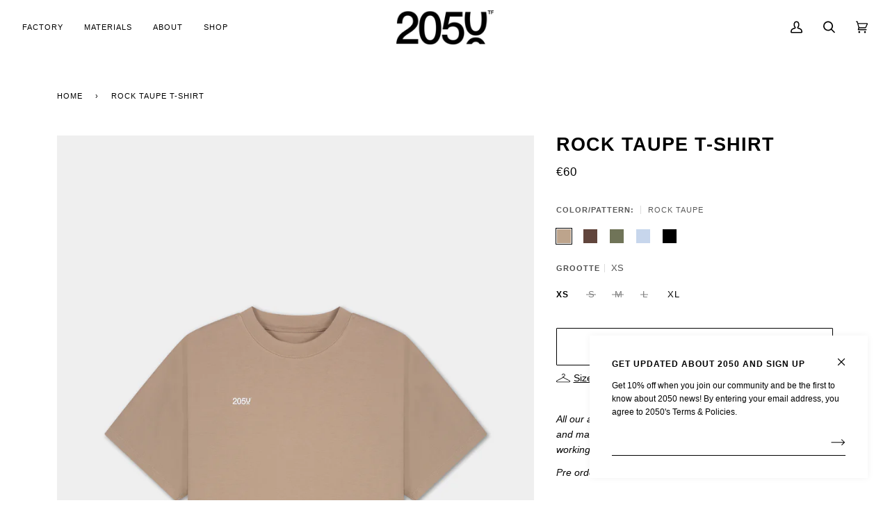

--- FILE ---
content_type: text/html; charset=utf-8
request_url: https://www.the2050.com/products/rock-taupe-t-shirt?variant=42900999733397
body_size: 36220
content:
<!doctype html>




<html class="no-js" lang="en" ><head>


<script>
window.KiwiSizing = window.KiwiSizing === undefined ? {} : window.KiwiSizing;
KiwiSizing.shop = "2050-1613.myshopify.com";


KiwiSizing.data = {
  collections: "299213848725",
  tags: "",
  product: "7717570871445",
  vendor: "2050",
  type: "T-shirt",
  title: "Rock taupe t-shirt",
  images: ["\/\/www.the2050.com\/cdn\/shop\/products\/t-shirt_lightbrown_front.jpg?v=1667493196","\/\/www.the2050.com\/cdn\/shop\/products\/t-shirt_lightbrown_back.jpg?v=1667493196","\/\/www.the2050.com\/cdn\/shop\/products\/t-shirt_lightbrown_detail.jpg?v=1667493202"],
  options: [{"name":"GROOTTE","position":1,"values":["XS","S","M","L","XL"]}],
  variants: [{"id":42900999733397,"title":"XS","option1":"XS","option2":null,"option3":null,"sku":"FW23-1-4-XS","requires_shipping":true,"taxable":true,"featured_image":{"id":35619413852309,"product_id":7717570871445,"position":1,"created_at":"2022-11-03T17:33:15+01:00","updated_at":"2022-11-03T17:33:16+01:00","alt":null,"width":2000,"height":3000,"src":"\/\/www.the2050.com\/cdn\/shop\/products\/t-shirt_lightbrown_front.jpg?v=1667493196","variant_ids":[42900999733397,42900999766165,42900999798933,42900999831701,42900999864469]},"available":true,"name":"Rock taupe t-shirt - XS","public_title":"XS","options":["XS"],"price":6000,"weight":250,"compare_at_price":null,"inventory_management":"shopify","barcode":null,"featured_media":{"alt":null,"id":28066360328341,"position":1,"preview_image":{"aspect_ratio":0.667,"height":3000,"width":2000,"src":"\/\/www.the2050.com\/cdn\/shop\/products\/t-shirt_lightbrown_front.jpg?v=1667493196"}},"requires_selling_plan":false,"selling_plan_allocations":[]},{"id":42900999766165,"title":"S","option1":"S","option2":null,"option3":null,"sku":"FW23-1-4-S","requires_shipping":true,"taxable":true,"featured_image":{"id":35619413852309,"product_id":7717570871445,"position":1,"created_at":"2022-11-03T17:33:15+01:00","updated_at":"2022-11-03T17:33:16+01:00","alt":null,"width":2000,"height":3000,"src":"\/\/www.the2050.com\/cdn\/shop\/products\/t-shirt_lightbrown_front.jpg?v=1667493196","variant_ids":[42900999733397,42900999766165,42900999798933,42900999831701,42900999864469]},"available":false,"name":"Rock taupe t-shirt - S","public_title":"S","options":["S"],"price":6000,"weight":250,"compare_at_price":null,"inventory_management":"shopify","barcode":null,"featured_media":{"alt":null,"id":28066360328341,"position":1,"preview_image":{"aspect_ratio":0.667,"height":3000,"width":2000,"src":"\/\/www.the2050.com\/cdn\/shop\/products\/t-shirt_lightbrown_front.jpg?v=1667493196"}},"requires_selling_plan":false,"selling_plan_allocations":[]},{"id":42900999798933,"title":"M","option1":"M","option2":null,"option3":null,"sku":"FW23-1-4-M","requires_shipping":true,"taxable":true,"featured_image":{"id":35619413852309,"product_id":7717570871445,"position":1,"created_at":"2022-11-03T17:33:15+01:00","updated_at":"2022-11-03T17:33:16+01:00","alt":null,"width":2000,"height":3000,"src":"\/\/www.the2050.com\/cdn\/shop\/products\/t-shirt_lightbrown_front.jpg?v=1667493196","variant_ids":[42900999733397,42900999766165,42900999798933,42900999831701,42900999864469]},"available":false,"name":"Rock taupe t-shirt - M","public_title":"M","options":["M"],"price":6000,"weight":250,"compare_at_price":null,"inventory_management":"shopify","barcode":null,"featured_media":{"alt":null,"id":28066360328341,"position":1,"preview_image":{"aspect_ratio":0.667,"height":3000,"width":2000,"src":"\/\/www.the2050.com\/cdn\/shop\/products\/t-shirt_lightbrown_front.jpg?v=1667493196"}},"requires_selling_plan":false,"selling_plan_allocations":[]},{"id":42900999831701,"title":"L","option1":"L","option2":null,"option3":null,"sku":"FW23-1-4-L","requires_shipping":true,"taxable":true,"featured_image":{"id":35619413852309,"product_id":7717570871445,"position":1,"created_at":"2022-11-03T17:33:15+01:00","updated_at":"2022-11-03T17:33:16+01:00","alt":null,"width":2000,"height":3000,"src":"\/\/www.the2050.com\/cdn\/shop\/products\/t-shirt_lightbrown_front.jpg?v=1667493196","variant_ids":[42900999733397,42900999766165,42900999798933,42900999831701,42900999864469]},"available":false,"name":"Rock taupe t-shirt - L","public_title":"L","options":["L"],"price":6000,"weight":250,"compare_at_price":null,"inventory_management":"shopify","barcode":null,"featured_media":{"alt":null,"id":28066360328341,"position":1,"preview_image":{"aspect_ratio":0.667,"height":3000,"width":2000,"src":"\/\/www.the2050.com\/cdn\/shop\/products\/t-shirt_lightbrown_front.jpg?v=1667493196"}},"requires_selling_plan":false,"selling_plan_allocations":[]},{"id":42900999864469,"title":"XL","option1":"XL","option2":null,"option3":null,"sku":"FW23-1-4-XL","requires_shipping":true,"taxable":true,"featured_image":{"id":35619413852309,"product_id":7717570871445,"position":1,"created_at":"2022-11-03T17:33:15+01:00","updated_at":"2022-11-03T17:33:16+01:00","alt":null,"width":2000,"height":3000,"src":"\/\/www.the2050.com\/cdn\/shop\/products\/t-shirt_lightbrown_front.jpg?v=1667493196","variant_ids":[42900999733397,42900999766165,42900999798933,42900999831701,42900999864469]},"available":true,"name":"Rock taupe t-shirt - XL","public_title":"XL","options":["XL"],"price":6000,"weight":250,"compare_at_price":null,"inventory_management":"shopify","barcode":null,"featured_media":{"alt":null,"id":28066360328341,"position":1,"preview_image":{"aspect_ratio":0.667,"height":3000,"width":2000,"src":"\/\/www.the2050.com\/cdn\/shop\/products\/t-shirt_lightbrown_front.jpg?v=1667493196"}},"requires_selling_plan":false,"selling_plan_allocations":[]}],
};

</script>
  <meta charset="utf-8">
  <meta http-equiv="X-UA-Compatible" content="IE=edge,chrome=1">
  <meta name="viewport" content="width=device-width,initial-scale=1,viewport-fit=cover">
  <meta name="theme-color" content="#ffffff"><link rel="canonical" href="https://www.the2050.com/products/rock-taupe-t-shirt"><!-- ======================= Pipeline Theme V6.2.2 ========================= -->

  <link rel="preconnect" href="https://cdn.shopify.com" crossorigin>
  <link rel="preconnect" href="https://fonts.shopify.com" crossorigin>
  <link rel="preconnect" href="https://monorail-edge.shopifysvc.com" crossorigin>


  <link rel="preload" href="//www.the2050.com/cdn/shop/t/2/assets/lazysizes.js?v=111431644619468174291658743946" as="script">
  <link rel="preload" href="//www.the2050.com/cdn/shop/t/2/assets/vendor.js?v=174357195950707206411658743946" as="script">
  <link rel="preload" href="//www.the2050.com/cdn/shop/t/2/assets/jquery.min.js?v=14044491599898008241661330587" as="script">
  <link rel="preload" href="//www.the2050.com/cdn/shop/t/2/assets/slick.min.js?v=119177116428520753221661336727" as="script">
  <link rel="preload" href="//www.the2050.com/cdn/shop/t/2/assets/fancybox.umd.js?v=170420403396077420321661359601" as="script">
  <link rel="preload" href="//www.the2050.com/cdn/shop/t/2/assets/theme.js?v=14847268042615121811658743946" as="script">
  <link rel="preload" href="//www.the2050.com/cdn/shop/t/2/assets/adev.min.js?v=112486724872471299291661447850" as="script">
  <link rel="preload" href="//www.the2050.com/cdn/shop/t/2/assets/theme.css?v=162495734171199703701671181785" as="style">
  <link rel="preload" href="//www.the2050.com/cdn/shop/t/2/assets/adev.min.css?v=138284724025424231041681349515" as="style">

  
<link rel="preload" as="image" 
      href="//www.the2050.com/cdn/shop/products/t-shirt_lightbrown_front_small.jpg?v=1667493196" 
      srcset="//www.the2050.com/cdn/shop/products/t-shirt_lightbrown_front_550x.jpg?v=1667493196 550w,//www.the2050.com/cdn/shop/products/t-shirt_lightbrown_front_1100x.jpg?v=1667493196 1100w,//www.the2050.com/cdn/shop/products/t-shirt_lightbrown_front_1680x.jpg?v=1667493196 1680w,//www.the2050.com/cdn/shop/products/t-shirt_lightbrown_front.jpg?v=1667493196 2000w"
      sizes="(min-width: 768px), 50vw, 
             100vw">
  
<link rel="shortcut icon" href="//www.the2050.com/cdn/shop/files/favicon_32x32.png?v=1666786942" type="image/png"><!-- Title and description ================================================ -->
  
  <title>
    

    2050 - Rock Taupe T-shirt
&ndash; Twenty Fifty

  </title><meta name="description" content="This t-shirt is made from french terry organic cotton and cuts a relaxed fit. The 2050 logo is printed in white on the right chest. A perfect everyday basic. It comes in five natural colors, to complement any wardrobe.  Our entire collection is ethically produced in our factory in Amsterdam and is traceable via an NFC ">
  <!-- /snippets/social-meta-tags.liquid --><meta property="og:site_name" content="Twenty Fifty">
<meta property="og:url" content="https://www.the2050.com/products/rock-taupe-t-shirt">
<meta property="og:title" content="Rock taupe t-shirt">
<meta property="og:type" content="product">
<meta property="og:description" content="This t-shirt is made from french terry organic cotton and cuts a relaxed fit. The 2050 logo is printed in white on the right chest. A perfect everyday basic. It comes in five natural colors, to complement any wardrobe.  Our entire collection is ethically produced in our factory in Amsterdam and is traceable via an NFC "><meta property="og:price:amount" content="60">
  <meta property="og:price:currency" content="EUR">
      <meta property="og:image" content="http://www.the2050.com/cdn/shop/products/t-shirt_lightbrown_front.jpg?v=1667493196">
      <meta property="og:image:secure_url" content="https://www.the2050.com/cdn/shop/products/t-shirt_lightbrown_front.jpg?v=1667493196">
      <meta property="og:image:height" content="3000">
      <meta property="og:image:width" content="2000">
      <meta property="og:image" content="http://www.the2050.com/cdn/shop/products/t-shirt_lightbrown_back.jpg?v=1667493196">
      <meta property="og:image:secure_url" content="https://www.the2050.com/cdn/shop/products/t-shirt_lightbrown_back.jpg?v=1667493196">
      <meta property="og:image:height" content="3000">
      <meta property="og:image:width" content="2000">
      <meta property="og:image" content="http://www.the2050.com/cdn/shop/products/t-shirt_lightbrown_detail.jpg?v=1667493202">
      <meta property="og:image:secure_url" content="https://www.the2050.com/cdn/shop/products/t-shirt_lightbrown_detail.jpg?v=1667493202">
      <meta property="og:image:height" content="3000">
      <meta property="og:image:width" content="2000">
<meta property="twitter:image" content="http://www.the2050.com/cdn/shop/products/t-shirt_lightbrown_front_1200x1200.jpg?v=1667493196">

<meta name="twitter:site" content="@">
<meta name="twitter:card" content="summary_large_image">
<meta name="twitter:title" content="Rock taupe t-shirt">
<meta name="twitter:description" content="This t-shirt is made from french terry organic cotton and cuts a relaxed fit. The 2050 logo is printed in white on the right chest. A perfect everyday basic. It comes in five natural colors, to complement any wardrobe.  Our entire collection is ethically produced in our factory in Amsterdam and is traceable via an NFC ">
<!-- CSS ================================================================== -->
  
  <link href="//www.the2050.com/cdn/shop/t/2/assets/font-settings.css?v=106554138611183735181759333265" rel="stylesheet" type="text/css" media="all" />

  
<style data-shopify>

:root {
/* ================ Spinner ================ */
--SPINNER: url(//www.the2050.com/cdn/shop/t/2/assets/spinner.gif?v=74017169589876499871658743946);

/* ================ Product video ================ */

--COLOR-VIDEO-BG: #f2f2f2;


/* ================ Color Variables ================ */

/* === Backgrounds ===*/
--COLOR-BG: #ffffff;
--COLOR-BG-ACCENT: #FFFFFF;

/* === Text colors ===*/
--COLOR-TEXT-DARK: #000000;
--COLOR-TEXT: #000000;
--COLOR-TEXT-LIGHT: #4d4d4d;

/* === Bright color ===*/
--COLOR-PRIMARY: #000000;
--COLOR-PRIMARY-HOVER: #000000;
--COLOR-PRIMARY-FADE: rgba(0, 0, 0, 0.05);
--COLOR-PRIMARY-FADE-HOVER: rgba(0, 0, 0, 0.1);--COLOR-PRIMARY-OPPOSITE: #ffffff;

/* === Secondary/link Color ===*/
--COLOR-SECONDARY: #ffffff;
--COLOR-SECONDARY-HOVER: #d9d9d9;
--COLOR-SECONDARY-FADE: rgba(255, 255, 255, 0.05);
--COLOR-SECONDARY-FADE-HOVER: rgba(255, 255, 255, 0.1);--COLOR-SECONDARY-OPPOSITE: #0d0d0d;

/* === Shades of grey ===*/
--COLOR-A5:  rgba(0, 0, 0, 0.05);
--COLOR-A10: rgba(0, 0, 0, 0.1);
--COLOR-A20: rgba(0, 0, 0, 0.2);
--COLOR-A35: rgba(0, 0, 0, 0.35);
--COLOR-A50: rgba(0, 0, 0, 0.5);
--COLOR-A80: rgba(0, 0, 0, 0.8);
--COLOR-A90: rgba(0, 0, 0, 0.9);
--COLOR-A95: rgba(0, 0, 0, 0.95);


/* ================ Inverted Color Variables ================ */

--INVERSE-BG: #333333;
--INVERSE-BG-ACCENT: #191008;

/* === Text colors ===*/
--INVERSE-TEXT-DARK: #ffffff;
--INVERSE-TEXT: #FFFFFF;
--INVERSE-TEXT-LIGHT: #c2c2c2;

/* === Bright color ===*/
--INVERSE-PRIMARY: #ffe5da;
--INVERSE-PRIMARY-HOVER: #ffaf8e;
--INVERSE-PRIMARY-FADE: rgba(255, 229, 218, 0.05);
--INVERSE-PRIMARY-FADE-HOVER: rgba(255, 229, 218, 0.1);--INVERSE-PRIMARY-OPPOSITE: #000000;


/* === Second Color ===*/
--INVERSE-SECONDARY: #657076;
--INVERSE-SECONDARY-HOVER: #374c57;
--INVERSE-SECONDARY-FADE: rgba(101, 112, 118, 0.05);
--INVERSE-SECONDARY-FADE-HOVER: rgba(101, 112, 118, 0.1);--INVERSE-SECONDARY-OPPOSITE: #ffffff;


/* === Shades of grey ===*/
--INVERSE-A5:  rgba(255, 255, 255, 0.05);
--INVERSE-A10: rgba(255, 255, 255, 0.1);
--INVERSE-A20: rgba(255, 255, 255, 0.2);
--INVERSE-A35: rgba(255, 255, 255, 0.3);
--INVERSE-A80: rgba(255, 255, 255, 0.8);
--INVERSE-A90: rgba(255, 255, 255, 0.9);
--INVERSE-A95: rgba(255, 255, 255, 0.95);


/* === Account Bar ===*/
--COLOR-ANNOUNCEMENT-BG: #FFFFFF;
--COLOR-ANNOUNCEMENT-TEXT: #000000;

/* === Nav and dropdown link background ===*/
--COLOR-NAV: #ffffff;
--COLOR-NAV-TEXT: #000000;
--COLOR-NAV-BORDER: #ffffff;
--COLOR-NAV-A10: rgba(0, 0, 0, 0.1);
--COLOR-NAV-A50: rgba(0, 0, 0, 0.5);
--COLOR-HIGHLIGHT-LINK: #d2815f;

/* === Site Footer ===*/
--COLOR-FOOTER-BG: #000000;
--COLOR-FOOTER-TEXT: #ffffff;
--COLOR-FOOTER-A5: rgba(255, 255, 255, 0.05);
--COLOR-FOOTER-A15: rgba(255, 255, 255, 0.15);
--COLOR-FOOTER-A90: rgba(255, 255, 255, 0.9);

/* === Products ===*/
--PRODUCT-GRID-ASPECT-RATIO: 100%;

/* === Product badges ===*/
--COLOR-BADGE: #ffffff;
--COLOR-BADGE-TEXT: #656565;

/* === disabled form colors ===*/
--COLOR-DISABLED-BG: #e6e6e6;
--COLOR-DISABLED-TEXT: #a6a6a6;

--INVERSE-DISABLED-BG: #474747;
--INVERSE-DISABLED-TEXT: #7a7a7a;

/* === Button Radius === */
--BUTTON-RADIUS: 1px;


/* ================ Typography ================ */

--FONT-STACK-BODY: Helvetica, Arial, sans-serif;
--FONT-STYLE-BODY: normal;
--FONT-WEIGHT-BODY: 400;
--FONT-WEIGHT-BODY-BOLD: 700;
--FONT-ADJUST-BODY: 1.0;

--FONT-STACK-HEADING: Helvetica, Arial, sans-serif;
--FONT-STYLE-HEADING: normal;
--FONT-WEIGHT-HEADING: 700;
--FONT-WEIGHT-HEADING-BOLD: 700;
--FONT-ADJUST-HEADING: 0.85;

  --FONT-HEADING-SPACE: 1px;
  --FONT-HEADING-CAPS: uppercase;

--FONT-STACK-ACCENT: Helvetica, Arial, sans-serif;
--FONT-STYLE-ACCENT: normal;
--FONT-WEIGHT-ACCENT: 400;
--FONT-WEIGHT-ACCENT-BOLD: 700;
--FONT-ADJUST-ACCENT: 0.95;

--ICO-SELECT: url('//www.the2050.com/cdn/shop/t/2/assets/ico-select.svg?v=147644148781212786691662101750');

--URL-ZOOM: url('//www.the2050.com/cdn/shop/t/2/assets/cursor-zoom.svg?v=62094751757162256821660299214');
--URL-ZOOM-2X: url('//www.the2050.com/cdn/shop/t/2/assets/cursor-zoom-2x.svg?v=75342415213450007151660299214');

/* ================ Photo correction ================ */
--PHOTO-CORRECTION: 100%;


  

--COLOR-TEXT-DARK: #000000;
--COLOR-TEXT:#000000;
--COLOR-TEXT-LIGHT: #000000;

--INVERSE-TEXT-DARK: #ffffff;
--INVERSE-TEXT: #ffffff;
--INVERSE-TEXT-LIGHT: #FFFFFF;


}

</style>

  <link href="//www.the2050.com/cdn/shop/t/2/assets/theme.css?v=162495734171199703701671181785" rel="stylesheet" type="text/css" media="all" />
  <link href="//www.the2050.com/cdn/shop/t/2/assets/adev.min.css?v=138284724025424231041681349515" rel="stylesheet" type="text/css" media="all" />

  <script>
    document.documentElement.className = document.documentElement.className.replace('no-js', 'js');
    let root = '/';
    if (root[root.length - 1] !== '/') {
      root = `${root}/`;
    }
    var theme = {
      routes: {
        root_url: root,
        cart: '/cart',
        cart_add_url: '/cart/add',
        product_recommendations_url: '/recommendations/products',
        account_addresses_url: '/account/addresses'
      },
      assets: {
        photoswipe: '//www.the2050.com/cdn/shop/t/2/assets/photoswipe.js?v=127104016560770043431658743946',
        smoothscroll: '//www.the2050.com/cdn/shop/t/2/assets/smoothscroll.js?v=37906625415260927261658743946',
        swatches: '//www.the2050.com/cdn/shop/t/2/assets/swatches.json?v=108064614341237913191658743946',
        noImage: '//www.the2050.com/cdn/shopifycloud/storefront/assets/no-image-2048-a2addb12.gif',
        base: '//www.the2050.com/cdn/shop/t/2/assets/'
      },
      strings: {
        swatchesKey: "Color, Colour",     
        addToCart: "Buy now",
        estimateShipping: "Estimate shipping",
        noShippingAvailable: "We do not ship to this destination.",
        free: "Free",
        from: "From",
        preOrder: "Pre-order",
        soldOut: "Sold Out",
        sale: "Sale",
        subscription: "Subscription",
        unavailable: "Unavailable",
        unitPrice: "Unit price",
        unitPriceSeparator: "per",        
        stockout: "All available stock is in cart",
        products: "Products",
        pages: "Pages",
        collections: "Collections",
        resultsFor: "Results for",
        noResultsFor: "No results for",
        articles: "Articles"
      },
      settings: {
        badge_sale_type: "dollar",
        search_products: true,
        search_collections: true,
        search_pages: true,
        search_articles: true,
        animate_hover: true,
        animate_scroll: true
      },
      info: {
        name: 'pipeline'
      },
      moneyFormat: "€{{amount_no_decimals_with_comma_separator}}",
      version: '6.2.2'
    }
    let windowInnerHeight = window.innerHeight;
    document.documentElement.style.setProperty('--full-screen', `${windowInnerHeight}px`);
    document.documentElement.style.setProperty('--three-quarters', `${windowInnerHeight * 0.75}px`);
    document.documentElement.style.setProperty('--two-thirds', `${windowInnerHeight * 0.66}px`);
    document.documentElement.style.setProperty('--one-half', `${windowInnerHeight * 0.5}px`);
    document.documentElement.style.setProperty('--one-third', `${windowInnerHeight * 0.33}px`);
    document.documentElement.style.setProperty('--one-fifth', `${windowInnerHeight * 0.2}px`);

    window.lazySizesConfig = window.lazySizesConfig || {};
    window.lazySizesConfig.loadHidden = false;
  </script><!-- Theme Javascript ============================================================== -->
  <script src="//www.the2050.com/cdn/shop/t/2/assets/lazysizes.js?v=111431644619468174291658743946" async="async"></script>
  <script src="//www.the2050.com/cdn/shop/t/2/assets/vendor.js?v=174357195950707206411658743946" defer="defer"></script>
  <script src="//www.the2050.com/cdn/shop/t/2/assets/jquery.min.js?v=14044491599898008241661330587" defer="defer"></script>
  <script src="//www.the2050.com/cdn/shop/t/2/assets/fancybox.umd.js?v=170420403396077420321661359601" defer="defer"></script>
  <script src="//www.the2050.com/cdn/shop/t/2/assets/slick.min.js?v=119177116428520753221661336727" defer="defer"></script>
  <script src="//www.the2050.com/cdn/shop/t/2/assets/theme.js?v=14847268042615121811658743946" defer="defer"></script>
  <script src="//www.the2050.com/cdn/shop/t/2/assets/adev.min.js?v=112486724872471299291661447850" defer="defer"></script>

  <script>
    (function () {
      function onPageShowEvents() {
        if ('requestIdleCallback' in window) {
          requestIdleCallback(initCartEvent)
        } else {
          initCartEvent()
        }
        function initCartEvent(){
          document.documentElement.dispatchEvent(new CustomEvent('theme:cart:init', {
            bubbles: true
          }));
        }
      };
      window.onpageshow = onPageShowEvents;
    })();
  </script>

  <script type="text/javascript">
    if (window.MSInputMethodContext && document.documentMode) {
      var scripts = document.getElementsByTagName('script')[0];
      var polyfill = document.createElement("script");
      polyfill.defer = true;
      polyfill.src = "//www.the2050.com/cdn/shop/t/2/assets/ie11.js?v=144489047535103983231658743946";

      scripts.parentNode.insertBefore(polyfill, scripts);
    }
  </script>
  <meta name="google-site-verification" content="4HdpKOjdtAbkyLu8vTNkp2YG6LSwl82sqnKjaFHECzo" />

  <!-- Shopify app scripts =========================================================== -->
  <script>window.performance && window.performance.mark && window.performance.mark('shopify.content_for_header.start');</script><meta name="google-site-verification" content="MvLcQzPjU9L-wjrmyIO_yva6Ojr_iGHl4ZR7yHINBJ8">
<meta name="facebook-domain-verification" content="fxqp2cfktzs5ulaj4xbl75n7gjz6ho">
<meta name="google-site-verification" content="4HdpKOjdtAbkyLu8vTNkp2YG6LSwl82sqnKjaFHECzo">
<meta id="shopify-digital-wallet" name="shopify-digital-wallet" content="/62447124629/digital_wallets/dialog">
<meta name="shopify-checkout-api-token" content="8266630388b92d95156c65ea894e56b1">
<meta id="in-context-paypal-metadata" data-shop-id="62447124629" data-venmo-supported="false" data-environment="production" data-locale="en_US" data-paypal-v4="true" data-currency="EUR">
<link rel="alternate" type="application/json+oembed" href="https://www.the2050.com/products/rock-taupe-t-shirt.oembed">
<script async="async" src="/checkouts/internal/preloads.js?locale=en-NL"></script>
<link rel="preconnect" href="https://shop.app" crossorigin="anonymous">
<script async="async" src="https://shop.app/checkouts/internal/preloads.js?locale=en-NL&shop_id=62447124629" crossorigin="anonymous"></script>
<script id="apple-pay-shop-capabilities" type="application/json">{"shopId":62447124629,"countryCode":"NL","currencyCode":"EUR","merchantCapabilities":["supports3DS"],"merchantId":"gid:\/\/shopify\/Shop\/62447124629","merchantName":"Twenty Fifty","requiredBillingContactFields":["postalAddress","email"],"requiredShippingContactFields":["postalAddress","email"],"shippingType":"shipping","supportedNetworks":["visa","maestro","masterCard"],"total":{"type":"pending","label":"Twenty Fifty","amount":"1.00"},"shopifyPaymentsEnabled":true,"supportsSubscriptions":true}</script>
<script id="shopify-features" type="application/json">{"accessToken":"8266630388b92d95156c65ea894e56b1","betas":["rich-media-storefront-analytics"],"domain":"www.the2050.com","predictiveSearch":true,"shopId":62447124629,"locale":"en"}</script>
<script>var Shopify = Shopify || {};
Shopify.shop = "2050-1613.myshopify.com";
Shopify.locale = "en";
Shopify.currency = {"active":"EUR","rate":"1.0"};
Shopify.country = "NL";
Shopify.theme = {"name":"Production Webshop 2050","id":131459907733,"schema_name":"Pipeline","schema_version":"6.2.2","theme_store_id":null,"role":"main"};
Shopify.theme.handle = "null";
Shopify.theme.style = {"id":null,"handle":null};
Shopify.cdnHost = "www.the2050.com/cdn";
Shopify.routes = Shopify.routes || {};
Shopify.routes.root = "/";</script>
<script type="module">!function(o){(o.Shopify=o.Shopify||{}).modules=!0}(window);</script>
<script>!function(o){function n(){var o=[];function n(){o.push(Array.prototype.slice.apply(arguments))}return n.q=o,n}var t=o.Shopify=o.Shopify||{};t.loadFeatures=n(),t.autoloadFeatures=n()}(window);</script>
<script>
  window.ShopifyPay = window.ShopifyPay || {};
  window.ShopifyPay.apiHost = "shop.app\/pay";
  window.ShopifyPay.redirectState = null;
</script>
<script id="shop-js-analytics" type="application/json">{"pageType":"product"}</script>
<script defer="defer" async type="module" src="//www.the2050.com/cdn/shopifycloud/shop-js/modules/v2/client.init-shop-cart-sync_C5BV16lS.en.esm.js"></script>
<script defer="defer" async type="module" src="//www.the2050.com/cdn/shopifycloud/shop-js/modules/v2/chunk.common_CygWptCX.esm.js"></script>
<script type="module">
  await import("//www.the2050.com/cdn/shopifycloud/shop-js/modules/v2/client.init-shop-cart-sync_C5BV16lS.en.esm.js");
await import("//www.the2050.com/cdn/shopifycloud/shop-js/modules/v2/chunk.common_CygWptCX.esm.js");

  window.Shopify.SignInWithShop?.initShopCartSync?.({"fedCMEnabled":true,"windoidEnabled":true});

</script>
<script>
  window.Shopify = window.Shopify || {};
  if (!window.Shopify.featureAssets) window.Shopify.featureAssets = {};
  window.Shopify.featureAssets['shop-js'] = {"shop-cart-sync":["modules/v2/client.shop-cart-sync_ZFArdW7E.en.esm.js","modules/v2/chunk.common_CygWptCX.esm.js"],"init-fed-cm":["modules/v2/client.init-fed-cm_CmiC4vf6.en.esm.js","modules/v2/chunk.common_CygWptCX.esm.js"],"shop-button":["modules/v2/client.shop-button_tlx5R9nI.en.esm.js","modules/v2/chunk.common_CygWptCX.esm.js"],"shop-cash-offers":["modules/v2/client.shop-cash-offers_DOA2yAJr.en.esm.js","modules/v2/chunk.common_CygWptCX.esm.js","modules/v2/chunk.modal_D71HUcav.esm.js"],"init-windoid":["modules/v2/client.init-windoid_sURxWdc1.en.esm.js","modules/v2/chunk.common_CygWptCX.esm.js"],"shop-toast-manager":["modules/v2/client.shop-toast-manager_ClPi3nE9.en.esm.js","modules/v2/chunk.common_CygWptCX.esm.js"],"init-shop-email-lookup-coordinator":["modules/v2/client.init-shop-email-lookup-coordinator_B8hsDcYM.en.esm.js","modules/v2/chunk.common_CygWptCX.esm.js"],"init-shop-cart-sync":["modules/v2/client.init-shop-cart-sync_C5BV16lS.en.esm.js","modules/v2/chunk.common_CygWptCX.esm.js"],"avatar":["modules/v2/client.avatar_BTnouDA3.en.esm.js"],"pay-button":["modules/v2/client.pay-button_FdsNuTd3.en.esm.js","modules/v2/chunk.common_CygWptCX.esm.js"],"init-customer-accounts":["modules/v2/client.init-customer-accounts_DxDtT_ad.en.esm.js","modules/v2/client.shop-login-button_C5VAVYt1.en.esm.js","modules/v2/chunk.common_CygWptCX.esm.js","modules/v2/chunk.modal_D71HUcav.esm.js"],"init-shop-for-new-customer-accounts":["modules/v2/client.init-shop-for-new-customer-accounts_ChsxoAhi.en.esm.js","modules/v2/client.shop-login-button_C5VAVYt1.en.esm.js","modules/v2/chunk.common_CygWptCX.esm.js","modules/v2/chunk.modal_D71HUcav.esm.js"],"shop-login-button":["modules/v2/client.shop-login-button_C5VAVYt1.en.esm.js","modules/v2/chunk.common_CygWptCX.esm.js","modules/v2/chunk.modal_D71HUcav.esm.js"],"init-customer-accounts-sign-up":["modules/v2/client.init-customer-accounts-sign-up_CPSyQ0Tj.en.esm.js","modules/v2/client.shop-login-button_C5VAVYt1.en.esm.js","modules/v2/chunk.common_CygWptCX.esm.js","modules/v2/chunk.modal_D71HUcav.esm.js"],"shop-follow-button":["modules/v2/client.shop-follow-button_Cva4Ekp9.en.esm.js","modules/v2/chunk.common_CygWptCX.esm.js","modules/v2/chunk.modal_D71HUcav.esm.js"],"checkout-modal":["modules/v2/client.checkout-modal_BPM8l0SH.en.esm.js","modules/v2/chunk.common_CygWptCX.esm.js","modules/v2/chunk.modal_D71HUcav.esm.js"],"lead-capture":["modules/v2/client.lead-capture_Bi8yE_yS.en.esm.js","modules/v2/chunk.common_CygWptCX.esm.js","modules/v2/chunk.modal_D71HUcav.esm.js"],"shop-login":["modules/v2/client.shop-login_D6lNrXab.en.esm.js","modules/v2/chunk.common_CygWptCX.esm.js","modules/v2/chunk.modal_D71HUcav.esm.js"],"payment-terms":["modules/v2/client.payment-terms_CZxnsJam.en.esm.js","modules/v2/chunk.common_CygWptCX.esm.js","modules/v2/chunk.modal_D71HUcav.esm.js"]};
</script>
<script>(function() {
  var isLoaded = false;
  function asyncLoad() {
    if (isLoaded) return;
    isLoaded = true;
    var urls = ["https:\/\/chimpstatic.com\/mcjs-connected\/js\/users\/c28965cc65903f753483df2cf\/0eb33518b368c7220b4a10c49.js?shop=2050-1613.myshopify.com","https:\/\/app.kiwisizing.com\/web\/js\/dist\/kiwiSizing\/plugin\/SizingPlugin.prod.js?v=330\u0026shop=2050-1613.myshopify.com","https:\/\/servicepoints.sendcloud.sc\/shops\/shopify\/embed\/38f8d7fe-3c68-4500-9f8b-77a226af500e.js?shop=2050-1613.myshopify.com","https:\/\/cdn.nfcube.com\/instafeed-4e6deb4c223b4fc40681eb59e04eb0a6.js?shop=2050-1613.myshopify.com"];
    for (var i = 0; i < urls.length; i++) {
      var s = document.createElement('script');
      s.type = 'text/javascript';
      s.async = true;
      s.src = urls[i];
      var x = document.getElementsByTagName('script')[0];
      x.parentNode.insertBefore(s, x);
    }
  };
  if(window.attachEvent) {
    window.attachEvent('onload', asyncLoad);
  } else {
    window.addEventListener('load', asyncLoad, false);
  }
})();</script>
<script id="__st">var __st={"a":62447124629,"offset":3600,"reqid":"21e4de70-4042-4a9b-9d79-f204880385a4-1768825836","pageurl":"www.the2050.com\/products\/rock-taupe-t-shirt?variant=42900999733397","u":"3d0dba97a885","p":"product","rtyp":"product","rid":7717570871445};</script>
<script>window.ShopifyPaypalV4VisibilityTracking = true;</script>
<script id="captcha-bootstrap">!function(){'use strict';const t='contact',e='account',n='new_comment',o=[[t,t],['blogs',n],['comments',n],[t,'customer']],c=[[e,'customer_login'],[e,'guest_login'],[e,'recover_customer_password'],[e,'create_customer']],r=t=>t.map((([t,e])=>`form[action*='/${t}']:not([data-nocaptcha='true']) input[name='form_type'][value='${e}']`)).join(','),a=t=>()=>t?[...document.querySelectorAll(t)].map((t=>t.form)):[];function s(){const t=[...o],e=r(t);return a(e)}const i='password',u='form_key',d=['recaptcha-v3-token','g-recaptcha-response','h-captcha-response',i],f=()=>{try{return window.sessionStorage}catch{return}},m='__shopify_v',_=t=>t.elements[u];function p(t,e,n=!1){try{const o=window.sessionStorage,c=JSON.parse(o.getItem(e)),{data:r}=function(t){const{data:e,action:n}=t;return t[m]||n?{data:e,action:n}:{data:t,action:n}}(c);for(const[e,n]of Object.entries(r))t.elements[e]&&(t.elements[e].value=n);n&&o.removeItem(e)}catch(o){console.error('form repopulation failed',{error:o})}}const l='form_type',E='cptcha';function T(t){t.dataset[E]=!0}const w=window,h=w.document,L='Shopify',v='ce_forms',y='captcha';let A=!1;((t,e)=>{const n=(g='f06e6c50-85a8-45c8-87d0-21a2b65856fe',I='https://cdn.shopify.com/shopifycloud/storefront-forms-hcaptcha/ce_storefront_forms_captcha_hcaptcha.v1.5.2.iife.js',D={infoText:'Protected by hCaptcha',privacyText:'Privacy',termsText:'Terms'},(t,e,n)=>{const o=w[L][v],c=o.bindForm;if(c)return c(t,g,e,D).then(n);var r;o.q.push([[t,g,e,D],n]),r=I,A||(h.body.append(Object.assign(h.createElement('script'),{id:'captcha-provider',async:!0,src:r})),A=!0)});var g,I,D;w[L]=w[L]||{},w[L][v]=w[L][v]||{},w[L][v].q=[],w[L][y]=w[L][y]||{},w[L][y].protect=function(t,e){n(t,void 0,e),T(t)},Object.freeze(w[L][y]),function(t,e,n,w,h,L){const[v,y,A,g]=function(t,e,n){const i=e?o:[],u=t?c:[],d=[...i,...u],f=r(d),m=r(i),_=r(d.filter((([t,e])=>n.includes(e))));return[a(f),a(m),a(_),s()]}(w,h,L),I=t=>{const e=t.target;return e instanceof HTMLFormElement?e:e&&e.form},D=t=>v().includes(t);t.addEventListener('submit',(t=>{const e=I(t);if(!e)return;const n=D(e)&&!e.dataset.hcaptchaBound&&!e.dataset.recaptchaBound,o=_(e),c=g().includes(e)&&(!o||!o.value);(n||c)&&t.preventDefault(),c&&!n&&(function(t){try{if(!f())return;!function(t){const e=f();if(!e)return;const n=_(t);if(!n)return;const o=n.value;o&&e.removeItem(o)}(t);const e=Array.from(Array(32),(()=>Math.random().toString(36)[2])).join('');!function(t,e){_(t)||t.append(Object.assign(document.createElement('input'),{type:'hidden',name:u})),t.elements[u].value=e}(t,e),function(t,e){const n=f();if(!n)return;const o=[...t.querySelectorAll(`input[type='${i}']`)].map((({name:t})=>t)),c=[...d,...o],r={};for(const[a,s]of new FormData(t).entries())c.includes(a)||(r[a]=s);n.setItem(e,JSON.stringify({[m]:1,action:t.action,data:r}))}(t,e)}catch(e){console.error('failed to persist form',e)}}(e),e.submit())}));const S=(t,e)=>{t&&!t.dataset[E]&&(n(t,e.some((e=>e===t))),T(t))};for(const o of['focusin','change'])t.addEventListener(o,(t=>{const e=I(t);D(e)&&S(e,y())}));const B=e.get('form_key'),M=e.get(l),P=B&&M;t.addEventListener('DOMContentLoaded',(()=>{const t=y();if(P)for(const e of t)e.elements[l].value===M&&p(e,B);[...new Set([...A(),...v().filter((t=>'true'===t.dataset.shopifyCaptcha))])].forEach((e=>S(e,t)))}))}(h,new URLSearchParams(w.location.search),n,t,e,['guest_login'])})(!0,!0)}();</script>
<script integrity="sha256-4kQ18oKyAcykRKYeNunJcIwy7WH5gtpwJnB7kiuLZ1E=" data-source-attribution="shopify.loadfeatures" defer="defer" src="//www.the2050.com/cdn/shopifycloud/storefront/assets/storefront/load_feature-a0a9edcb.js" crossorigin="anonymous"></script>
<script crossorigin="anonymous" defer="defer" src="//www.the2050.com/cdn/shopifycloud/storefront/assets/shopify_pay/storefront-65b4c6d7.js?v=20250812"></script>
<script data-source-attribution="shopify.dynamic_checkout.dynamic.init">var Shopify=Shopify||{};Shopify.PaymentButton=Shopify.PaymentButton||{isStorefrontPortableWallets:!0,init:function(){window.Shopify.PaymentButton.init=function(){};var t=document.createElement("script");t.src="https://www.the2050.com/cdn/shopifycloud/portable-wallets/latest/portable-wallets.en.js",t.type="module",document.head.appendChild(t)}};
</script>
<script data-source-attribution="shopify.dynamic_checkout.buyer_consent">
  function portableWalletsHideBuyerConsent(e){var t=document.getElementById("shopify-buyer-consent"),n=document.getElementById("shopify-subscription-policy-button");t&&n&&(t.classList.add("hidden"),t.setAttribute("aria-hidden","true"),n.removeEventListener("click",e))}function portableWalletsShowBuyerConsent(e){var t=document.getElementById("shopify-buyer-consent"),n=document.getElementById("shopify-subscription-policy-button");t&&n&&(t.classList.remove("hidden"),t.removeAttribute("aria-hidden"),n.addEventListener("click",e))}window.Shopify?.PaymentButton&&(window.Shopify.PaymentButton.hideBuyerConsent=portableWalletsHideBuyerConsent,window.Shopify.PaymentButton.showBuyerConsent=portableWalletsShowBuyerConsent);
</script>
<script data-source-attribution="shopify.dynamic_checkout.cart.bootstrap">document.addEventListener("DOMContentLoaded",(function(){function t(){return document.querySelector("shopify-accelerated-checkout-cart, shopify-accelerated-checkout")}if(t())Shopify.PaymentButton.init();else{new MutationObserver((function(e,n){t()&&(Shopify.PaymentButton.init(),n.disconnect())})).observe(document.body,{childList:!0,subtree:!0})}}));
</script>
<link id="shopify-accelerated-checkout-styles" rel="stylesheet" media="screen" href="https://www.the2050.com/cdn/shopifycloud/portable-wallets/latest/accelerated-checkout-backwards-compat.css" crossorigin="anonymous">
<style id="shopify-accelerated-checkout-cart">
        #shopify-buyer-consent {
  margin-top: 1em;
  display: inline-block;
  width: 100%;
}

#shopify-buyer-consent.hidden {
  display: none;
}

#shopify-subscription-policy-button {
  background: none;
  border: none;
  padding: 0;
  text-decoration: underline;
  font-size: inherit;
  cursor: pointer;
}

#shopify-subscription-policy-button::before {
  box-shadow: none;
}

      </style>

<script>window.performance && window.performance.mark && window.performance.mark('shopify.content_for_header.end');</script>
<link href="https://monorail-edge.shopifysvc.com" rel="dns-prefetch">
<script>(function(){if ("sendBeacon" in navigator && "performance" in window) {try {var session_token_from_headers = performance.getEntriesByType('navigation')[0].serverTiming.find(x => x.name == '_s').description;} catch {var session_token_from_headers = undefined;}var session_cookie_matches = document.cookie.match(/_shopify_s=([^;]*)/);var session_token_from_cookie = session_cookie_matches && session_cookie_matches.length === 2 ? session_cookie_matches[1] : "";var session_token = session_token_from_headers || session_token_from_cookie || "";function handle_abandonment_event(e) {var entries = performance.getEntries().filter(function(entry) {return /monorail-edge.shopifysvc.com/.test(entry.name);});if (!window.abandonment_tracked && entries.length === 0) {window.abandonment_tracked = true;var currentMs = Date.now();var navigation_start = performance.timing.navigationStart;var payload = {shop_id: 62447124629,url: window.location.href,navigation_start,duration: currentMs - navigation_start,session_token,page_type: "product"};window.navigator.sendBeacon("https://monorail-edge.shopifysvc.com/v1/produce", JSON.stringify({schema_id: "online_store_buyer_site_abandonment/1.1",payload: payload,metadata: {event_created_at_ms: currentMs,event_sent_at_ms: currentMs}}));}}window.addEventListener('pagehide', handle_abandonment_event);}}());</script>
<script id="web-pixels-manager-setup">(function e(e,d,r,n,o){if(void 0===o&&(o={}),!Boolean(null===(a=null===(i=window.Shopify)||void 0===i?void 0:i.analytics)||void 0===a?void 0:a.replayQueue)){var i,a;window.Shopify=window.Shopify||{};var t=window.Shopify;t.analytics=t.analytics||{};var s=t.analytics;s.replayQueue=[],s.publish=function(e,d,r){return s.replayQueue.push([e,d,r]),!0};try{self.performance.mark("wpm:start")}catch(e){}var l=function(){var e={modern:/Edge?\/(1{2}[4-9]|1[2-9]\d|[2-9]\d{2}|\d{4,})\.\d+(\.\d+|)|Firefox\/(1{2}[4-9]|1[2-9]\d|[2-9]\d{2}|\d{4,})\.\d+(\.\d+|)|Chrom(ium|e)\/(9{2}|\d{3,})\.\d+(\.\d+|)|(Maci|X1{2}).+ Version\/(15\.\d+|(1[6-9]|[2-9]\d|\d{3,})\.\d+)([,.]\d+|)( \(\w+\)|)( Mobile\/\w+|) Safari\/|Chrome.+OPR\/(9{2}|\d{3,})\.\d+\.\d+|(CPU[ +]OS|iPhone[ +]OS|CPU[ +]iPhone|CPU IPhone OS|CPU iPad OS)[ +]+(15[._]\d+|(1[6-9]|[2-9]\d|\d{3,})[._]\d+)([._]\d+|)|Android:?[ /-](13[3-9]|1[4-9]\d|[2-9]\d{2}|\d{4,})(\.\d+|)(\.\d+|)|Android.+Firefox\/(13[5-9]|1[4-9]\d|[2-9]\d{2}|\d{4,})\.\d+(\.\d+|)|Android.+Chrom(ium|e)\/(13[3-9]|1[4-9]\d|[2-9]\d{2}|\d{4,})\.\d+(\.\d+|)|SamsungBrowser\/([2-9]\d|\d{3,})\.\d+/,legacy:/Edge?\/(1[6-9]|[2-9]\d|\d{3,})\.\d+(\.\d+|)|Firefox\/(5[4-9]|[6-9]\d|\d{3,})\.\d+(\.\d+|)|Chrom(ium|e)\/(5[1-9]|[6-9]\d|\d{3,})\.\d+(\.\d+|)([\d.]+$|.*Safari\/(?![\d.]+ Edge\/[\d.]+$))|(Maci|X1{2}).+ Version\/(10\.\d+|(1[1-9]|[2-9]\d|\d{3,})\.\d+)([,.]\d+|)( \(\w+\)|)( Mobile\/\w+|) Safari\/|Chrome.+OPR\/(3[89]|[4-9]\d|\d{3,})\.\d+\.\d+|(CPU[ +]OS|iPhone[ +]OS|CPU[ +]iPhone|CPU IPhone OS|CPU iPad OS)[ +]+(10[._]\d+|(1[1-9]|[2-9]\d|\d{3,})[._]\d+)([._]\d+|)|Android:?[ /-](13[3-9]|1[4-9]\d|[2-9]\d{2}|\d{4,})(\.\d+|)(\.\d+|)|Mobile Safari.+OPR\/([89]\d|\d{3,})\.\d+\.\d+|Android.+Firefox\/(13[5-9]|1[4-9]\d|[2-9]\d{2}|\d{4,})\.\d+(\.\d+|)|Android.+Chrom(ium|e)\/(13[3-9]|1[4-9]\d|[2-9]\d{2}|\d{4,})\.\d+(\.\d+|)|Android.+(UC? ?Browser|UCWEB|U3)[ /]?(15\.([5-9]|\d{2,})|(1[6-9]|[2-9]\d|\d{3,})\.\d+)\.\d+|SamsungBrowser\/(5\.\d+|([6-9]|\d{2,})\.\d+)|Android.+MQ{2}Browser\/(14(\.(9|\d{2,})|)|(1[5-9]|[2-9]\d|\d{3,})(\.\d+|))(\.\d+|)|K[Aa][Ii]OS\/(3\.\d+|([4-9]|\d{2,})\.\d+)(\.\d+|)/},d=e.modern,r=e.legacy,n=navigator.userAgent;return n.match(d)?"modern":n.match(r)?"legacy":"unknown"}(),u="modern"===l?"modern":"legacy",c=(null!=n?n:{modern:"",legacy:""})[u],f=function(e){return[e.baseUrl,"/wpm","/b",e.hashVersion,"modern"===e.buildTarget?"m":"l",".js"].join("")}({baseUrl:d,hashVersion:r,buildTarget:u}),m=function(e){var d=e.version,r=e.bundleTarget,n=e.surface,o=e.pageUrl,i=e.monorailEndpoint;return{emit:function(e){var a=e.status,t=e.errorMsg,s=(new Date).getTime(),l=JSON.stringify({metadata:{event_sent_at_ms:s},events:[{schema_id:"web_pixels_manager_load/3.1",payload:{version:d,bundle_target:r,page_url:o,status:a,surface:n,error_msg:t},metadata:{event_created_at_ms:s}}]});if(!i)return console&&console.warn&&console.warn("[Web Pixels Manager] No Monorail endpoint provided, skipping logging."),!1;try{return self.navigator.sendBeacon.bind(self.navigator)(i,l)}catch(e){}var u=new XMLHttpRequest;try{return u.open("POST",i,!0),u.setRequestHeader("Content-Type","text/plain"),u.send(l),!0}catch(e){return console&&console.warn&&console.warn("[Web Pixels Manager] Got an unhandled error while logging to Monorail."),!1}}}}({version:r,bundleTarget:l,surface:e.surface,pageUrl:self.location.href,monorailEndpoint:e.monorailEndpoint});try{o.browserTarget=l,function(e){var d=e.src,r=e.async,n=void 0===r||r,o=e.onload,i=e.onerror,a=e.sri,t=e.scriptDataAttributes,s=void 0===t?{}:t,l=document.createElement("script"),u=document.querySelector("head"),c=document.querySelector("body");if(l.async=n,l.src=d,a&&(l.integrity=a,l.crossOrigin="anonymous"),s)for(var f in s)if(Object.prototype.hasOwnProperty.call(s,f))try{l.dataset[f]=s[f]}catch(e){}if(o&&l.addEventListener("load",o),i&&l.addEventListener("error",i),u)u.appendChild(l);else{if(!c)throw new Error("Did not find a head or body element to append the script");c.appendChild(l)}}({src:f,async:!0,onload:function(){if(!function(){var e,d;return Boolean(null===(d=null===(e=window.Shopify)||void 0===e?void 0:e.analytics)||void 0===d?void 0:d.initialized)}()){var d=window.webPixelsManager.init(e)||void 0;if(d){var r=window.Shopify.analytics;r.replayQueue.forEach((function(e){var r=e[0],n=e[1],o=e[2];d.publishCustomEvent(r,n,o)})),r.replayQueue=[],r.publish=d.publishCustomEvent,r.visitor=d.visitor,r.initialized=!0}}},onerror:function(){return m.emit({status:"failed",errorMsg:"".concat(f," has failed to load")})},sri:function(e){var d=/^sha384-[A-Za-z0-9+/=]+$/;return"string"==typeof e&&d.test(e)}(c)?c:"",scriptDataAttributes:o}),m.emit({status:"loading"})}catch(e){m.emit({status:"failed",errorMsg:(null==e?void 0:e.message)||"Unknown error"})}}})({shopId: 62447124629,storefrontBaseUrl: "https://www.the2050.com",extensionsBaseUrl: "https://extensions.shopifycdn.com/cdn/shopifycloud/web-pixels-manager",monorailEndpoint: "https://monorail-edge.shopifysvc.com/unstable/produce_batch",surface: "storefront-renderer",enabledBetaFlags: ["2dca8a86"],webPixelsConfigList: [{"id":"933724505","configuration":"{\"config\":\"{\\\"pixel_id\\\":\\\"G-8WV5N7FLC1\\\",\\\"target_country\\\":\\\"NL\\\",\\\"gtag_events\\\":[{\\\"type\\\":\\\"search\\\",\\\"action_label\\\":[\\\"G-8WV5N7FLC1\\\",\\\"AW-11026759996\\\/6rEiCKaNwoIYELyC_Ikp\\\"]},{\\\"type\\\":\\\"begin_checkout\\\",\\\"action_label\\\":[\\\"G-8WV5N7FLC1\\\",\\\"AW-11026759996\\\/wOo8CKONwoIYELyC_Ikp\\\"]},{\\\"type\\\":\\\"view_item\\\",\\\"action_label\\\":[\\\"G-8WV5N7FLC1\\\",\\\"AW-11026759996\\\/d1_vCJ2NwoIYELyC_Ikp\\\",\\\"MC-LLWHN3LK4L\\\"]},{\\\"type\\\":\\\"purchase\\\",\\\"action_label\\\":[\\\"G-8WV5N7FLC1\\\",\\\"AW-11026759996\\\/AbRDCJqNwoIYELyC_Ikp\\\",\\\"MC-LLWHN3LK4L\\\"]},{\\\"type\\\":\\\"page_view\\\",\\\"action_label\\\":[\\\"G-8WV5N7FLC1\\\",\\\"AW-11026759996\\\/3PmYCJ-MwoIYELyC_Ikp\\\",\\\"MC-LLWHN3LK4L\\\"]},{\\\"type\\\":\\\"add_payment_info\\\",\\\"action_label\\\":[\\\"G-8WV5N7FLC1\\\",\\\"AW-11026759996\\\/FZnHCKmNwoIYELyC_Ikp\\\"]},{\\\"type\\\":\\\"add_to_cart\\\",\\\"action_label\\\":[\\\"G-8WV5N7FLC1\\\",\\\"AW-11026759996\\\/jN-ZCKCNwoIYELyC_Ikp\\\"]}],\\\"enable_monitoring_mode\\\":false}\"}","eventPayloadVersion":"v1","runtimeContext":"OPEN","scriptVersion":"b2a88bafab3e21179ed38636efcd8a93","type":"APP","apiClientId":1780363,"privacyPurposes":[],"dataSharingAdjustments":{"protectedCustomerApprovalScopes":["read_customer_address","read_customer_email","read_customer_name","read_customer_personal_data","read_customer_phone"]}},{"id":"354320729","configuration":"{\"pixel_id\":\"396070349311331\",\"pixel_type\":\"facebook_pixel\",\"metaapp_system_user_token\":\"-\"}","eventPayloadVersion":"v1","runtimeContext":"OPEN","scriptVersion":"ca16bc87fe92b6042fbaa3acc2fbdaa6","type":"APP","apiClientId":2329312,"privacyPurposes":["ANALYTICS","MARKETING","SALE_OF_DATA"],"dataSharingAdjustments":{"protectedCustomerApprovalScopes":["read_customer_address","read_customer_email","read_customer_name","read_customer_personal_data","read_customer_phone"]}},{"id":"181109081","eventPayloadVersion":"v1","runtimeContext":"LAX","scriptVersion":"1","type":"CUSTOM","privacyPurposes":["ANALYTICS"],"name":"Google Analytics tag (migrated)"},{"id":"shopify-app-pixel","configuration":"{}","eventPayloadVersion":"v1","runtimeContext":"STRICT","scriptVersion":"0450","apiClientId":"shopify-pixel","type":"APP","privacyPurposes":["ANALYTICS","MARKETING"]},{"id":"shopify-custom-pixel","eventPayloadVersion":"v1","runtimeContext":"LAX","scriptVersion":"0450","apiClientId":"shopify-pixel","type":"CUSTOM","privacyPurposes":["ANALYTICS","MARKETING"]}],isMerchantRequest: false,initData: {"shop":{"name":"Twenty Fifty","paymentSettings":{"currencyCode":"EUR"},"myshopifyDomain":"2050-1613.myshopify.com","countryCode":"NL","storefrontUrl":"https:\/\/www.the2050.com"},"customer":null,"cart":null,"checkout":null,"productVariants":[{"price":{"amount":60.0,"currencyCode":"EUR"},"product":{"title":"Rock taupe t-shirt","vendor":"2050","id":"7717570871445","untranslatedTitle":"Rock taupe t-shirt","url":"\/products\/rock-taupe-t-shirt","type":"T-shirt"},"id":"42900999733397","image":{"src":"\/\/www.the2050.com\/cdn\/shop\/products\/t-shirt_lightbrown_front.jpg?v=1667493196"},"sku":"FW23-1-4-XS","title":"XS","untranslatedTitle":"XS"},{"price":{"amount":60.0,"currencyCode":"EUR"},"product":{"title":"Rock taupe t-shirt","vendor":"2050","id":"7717570871445","untranslatedTitle":"Rock taupe t-shirt","url":"\/products\/rock-taupe-t-shirt","type":"T-shirt"},"id":"42900999766165","image":{"src":"\/\/www.the2050.com\/cdn\/shop\/products\/t-shirt_lightbrown_front.jpg?v=1667493196"},"sku":"FW23-1-4-S","title":"S","untranslatedTitle":"S"},{"price":{"amount":60.0,"currencyCode":"EUR"},"product":{"title":"Rock taupe t-shirt","vendor":"2050","id":"7717570871445","untranslatedTitle":"Rock taupe t-shirt","url":"\/products\/rock-taupe-t-shirt","type":"T-shirt"},"id":"42900999798933","image":{"src":"\/\/www.the2050.com\/cdn\/shop\/products\/t-shirt_lightbrown_front.jpg?v=1667493196"},"sku":"FW23-1-4-M","title":"M","untranslatedTitle":"M"},{"price":{"amount":60.0,"currencyCode":"EUR"},"product":{"title":"Rock taupe t-shirt","vendor":"2050","id":"7717570871445","untranslatedTitle":"Rock taupe t-shirt","url":"\/products\/rock-taupe-t-shirt","type":"T-shirt"},"id":"42900999831701","image":{"src":"\/\/www.the2050.com\/cdn\/shop\/products\/t-shirt_lightbrown_front.jpg?v=1667493196"},"sku":"FW23-1-4-L","title":"L","untranslatedTitle":"L"},{"price":{"amount":60.0,"currencyCode":"EUR"},"product":{"title":"Rock taupe t-shirt","vendor":"2050","id":"7717570871445","untranslatedTitle":"Rock taupe t-shirt","url":"\/products\/rock-taupe-t-shirt","type":"T-shirt"},"id":"42900999864469","image":{"src":"\/\/www.the2050.com\/cdn\/shop\/products\/t-shirt_lightbrown_front.jpg?v=1667493196"},"sku":"FW23-1-4-XL","title":"XL","untranslatedTitle":"XL"}],"purchasingCompany":null},},"https://www.the2050.com/cdn","fcfee988w5aeb613cpc8e4bc33m6693e112",{"modern":"","legacy":""},{"shopId":"62447124629","storefrontBaseUrl":"https:\/\/www.the2050.com","extensionBaseUrl":"https:\/\/extensions.shopifycdn.com\/cdn\/shopifycloud\/web-pixels-manager","surface":"storefront-renderer","enabledBetaFlags":"[\"2dca8a86\"]","isMerchantRequest":"false","hashVersion":"fcfee988w5aeb613cpc8e4bc33m6693e112","publish":"custom","events":"[[\"page_viewed\",{}],[\"product_viewed\",{\"productVariant\":{\"price\":{\"amount\":60.0,\"currencyCode\":\"EUR\"},\"product\":{\"title\":\"Rock taupe t-shirt\",\"vendor\":\"2050\",\"id\":\"7717570871445\",\"untranslatedTitle\":\"Rock taupe t-shirt\",\"url\":\"\/products\/rock-taupe-t-shirt\",\"type\":\"T-shirt\"},\"id\":\"42900999733397\",\"image\":{\"src\":\"\/\/www.the2050.com\/cdn\/shop\/products\/t-shirt_lightbrown_front.jpg?v=1667493196\"},\"sku\":\"FW23-1-4-XS\",\"title\":\"XS\",\"untranslatedTitle\":\"XS\"}}]]"});</script><script>
  window.ShopifyAnalytics = window.ShopifyAnalytics || {};
  window.ShopifyAnalytics.meta = window.ShopifyAnalytics.meta || {};
  window.ShopifyAnalytics.meta.currency = 'EUR';
  var meta = {"product":{"id":7717570871445,"gid":"gid:\/\/shopify\/Product\/7717570871445","vendor":"2050","type":"T-shirt","handle":"rock-taupe-t-shirt","variants":[{"id":42900999733397,"price":6000,"name":"Rock taupe t-shirt - XS","public_title":"XS","sku":"FW23-1-4-XS"},{"id":42900999766165,"price":6000,"name":"Rock taupe t-shirt - S","public_title":"S","sku":"FW23-1-4-S"},{"id":42900999798933,"price":6000,"name":"Rock taupe t-shirt - M","public_title":"M","sku":"FW23-1-4-M"},{"id":42900999831701,"price":6000,"name":"Rock taupe t-shirt - L","public_title":"L","sku":"FW23-1-4-L"},{"id":42900999864469,"price":6000,"name":"Rock taupe t-shirt - XL","public_title":"XL","sku":"FW23-1-4-XL"}],"remote":false},"page":{"pageType":"product","resourceType":"product","resourceId":7717570871445,"requestId":"21e4de70-4042-4a9b-9d79-f204880385a4-1768825836"}};
  for (var attr in meta) {
    window.ShopifyAnalytics.meta[attr] = meta[attr];
  }
</script>
<script class="analytics">
  (function () {
    var customDocumentWrite = function(content) {
      var jquery = null;

      if (window.jQuery) {
        jquery = window.jQuery;
      } else if (window.Checkout && window.Checkout.$) {
        jquery = window.Checkout.$;
      }

      if (jquery) {
        jquery('body').append(content);
      }
    };

    var hasLoggedConversion = function(token) {
      if (token) {
        return document.cookie.indexOf('loggedConversion=' + token) !== -1;
      }
      return false;
    }

    var setCookieIfConversion = function(token) {
      if (token) {
        var twoMonthsFromNow = new Date(Date.now());
        twoMonthsFromNow.setMonth(twoMonthsFromNow.getMonth() + 2);

        document.cookie = 'loggedConversion=' + token + '; expires=' + twoMonthsFromNow;
      }
    }

    var trekkie = window.ShopifyAnalytics.lib = window.trekkie = window.trekkie || [];
    if (trekkie.integrations) {
      return;
    }
    trekkie.methods = [
      'identify',
      'page',
      'ready',
      'track',
      'trackForm',
      'trackLink'
    ];
    trekkie.factory = function(method) {
      return function() {
        var args = Array.prototype.slice.call(arguments);
        args.unshift(method);
        trekkie.push(args);
        return trekkie;
      };
    };
    for (var i = 0; i < trekkie.methods.length; i++) {
      var key = trekkie.methods[i];
      trekkie[key] = trekkie.factory(key);
    }
    trekkie.load = function(config) {
      trekkie.config = config || {};
      trekkie.config.initialDocumentCookie = document.cookie;
      var first = document.getElementsByTagName('script')[0];
      var script = document.createElement('script');
      script.type = 'text/javascript';
      script.onerror = function(e) {
        var scriptFallback = document.createElement('script');
        scriptFallback.type = 'text/javascript';
        scriptFallback.onerror = function(error) {
                var Monorail = {
      produce: function produce(monorailDomain, schemaId, payload) {
        var currentMs = new Date().getTime();
        var event = {
          schema_id: schemaId,
          payload: payload,
          metadata: {
            event_created_at_ms: currentMs,
            event_sent_at_ms: currentMs
          }
        };
        return Monorail.sendRequest("https://" + monorailDomain + "/v1/produce", JSON.stringify(event));
      },
      sendRequest: function sendRequest(endpointUrl, payload) {
        // Try the sendBeacon API
        if (window && window.navigator && typeof window.navigator.sendBeacon === 'function' && typeof window.Blob === 'function' && !Monorail.isIos12()) {
          var blobData = new window.Blob([payload], {
            type: 'text/plain'
          });

          if (window.navigator.sendBeacon(endpointUrl, blobData)) {
            return true;
          } // sendBeacon was not successful

        } // XHR beacon

        var xhr = new XMLHttpRequest();

        try {
          xhr.open('POST', endpointUrl);
          xhr.setRequestHeader('Content-Type', 'text/plain');
          xhr.send(payload);
        } catch (e) {
          console.log(e);
        }

        return false;
      },
      isIos12: function isIos12() {
        return window.navigator.userAgent.lastIndexOf('iPhone; CPU iPhone OS 12_') !== -1 || window.navigator.userAgent.lastIndexOf('iPad; CPU OS 12_') !== -1;
      }
    };
    Monorail.produce('monorail-edge.shopifysvc.com',
      'trekkie_storefront_load_errors/1.1',
      {shop_id: 62447124629,
      theme_id: 131459907733,
      app_name: "storefront",
      context_url: window.location.href,
      source_url: "//www.the2050.com/cdn/s/trekkie.storefront.cd680fe47e6c39ca5d5df5f0a32d569bc48c0f27.min.js"});

        };
        scriptFallback.async = true;
        scriptFallback.src = '//www.the2050.com/cdn/s/trekkie.storefront.cd680fe47e6c39ca5d5df5f0a32d569bc48c0f27.min.js';
        first.parentNode.insertBefore(scriptFallback, first);
      };
      script.async = true;
      script.src = '//www.the2050.com/cdn/s/trekkie.storefront.cd680fe47e6c39ca5d5df5f0a32d569bc48c0f27.min.js';
      first.parentNode.insertBefore(script, first);
    };
    trekkie.load(
      {"Trekkie":{"appName":"storefront","development":false,"defaultAttributes":{"shopId":62447124629,"isMerchantRequest":null,"themeId":131459907733,"themeCityHash":"12844576935992955347","contentLanguage":"en","currency":"EUR","eventMetadataId":"7cce8779-8ade-4ed5-ab19-3455fc255c26"},"isServerSideCookieWritingEnabled":true,"monorailRegion":"shop_domain","enabledBetaFlags":["65f19447"]},"Session Attribution":{},"S2S":{"facebookCapiEnabled":true,"source":"trekkie-storefront-renderer","apiClientId":580111}}
    );

    var loaded = false;
    trekkie.ready(function() {
      if (loaded) return;
      loaded = true;

      window.ShopifyAnalytics.lib = window.trekkie;

      var originalDocumentWrite = document.write;
      document.write = customDocumentWrite;
      try { window.ShopifyAnalytics.merchantGoogleAnalytics.call(this); } catch(error) {};
      document.write = originalDocumentWrite;

      window.ShopifyAnalytics.lib.page(null,{"pageType":"product","resourceType":"product","resourceId":7717570871445,"requestId":"21e4de70-4042-4a9b-9d79-f204880385a4-1768825836","shopifyEmitted":true});

      var match = window.location.pathname.match(/checkouts\/(.+)\/(thank_you|post_purchase)/)
      var token = match? match[1]: undefined;
      if (!hasLoggedConversion(token)) {
        setCookieIfConversion(token);
        window.ShopifyAnalytics.lib.track("Viewed Product",{"currency":"EUR","variantId":42900999733397,"productId":7717570871445,"productGid":"gid:\/\/shopify\/Product\/7717570871445","name":"Rock taupe t-shirt - XS","price":"60.00","sku":"FW23-1-4-XS","brand":"2050","variant":"XS","category":"T-shirt","nonInteraction":true,"remote":false},undefined,undefined,{"shopifyEmitted":true});
      window.ShopifyAnalytics.lib.track("monorail:\/\/trekkie_storefront_viewed_product\/1.1",{"currency":"EUR","variantId":42900999733397,"productId":7717570871445,"productGid":"gid:\/\/shopify\/Product\/7717570871445","name":"Rock taupe t-shirt - XS","price":"60.00","sku":"FW23-1-4-XS","brand":"2050","variant":"XS","category":"T-shirt","nonInteraction":true,"remote":false,"referer":"https:\/\/www.the2050.com\/products\/rock-taupe-t-shirt?variant=42900999733397"});
      }
    });


        var eventsListenerScript = document.createElement('script');
        eventsListenerScript.async = true;
        eventsListenerScript.src = "//www.the2050.com/cdn/shopifycloud/storefront/assets/shop_events_listener-3da45d37.js";
        document.getElementsByTagName('head')[0].appendChild(eventsListenerScript);

})();</script>
  <script>
  if (!window.ga || (window.ga && typeof window.ga !== 'function')) {
    window.ga = function ga() {
      (window.ga.q = window.ga.q || []).push(arguments);
      if (window.Shopify && window.Shopify.analytics && typeof window.Shopify.analytics.publish === 'function') {
        window.Shopify.analytics.publish("ga_stub_called", {}, {sendTo: "google_osp_migration"});
      }
      console.error("Shopify's Google Analytics stub called with:", Array.from(arguments), "\nSee https://help.shopify.com/manual/promoting-marketing/pixels/pixel-migration#google for more information.");
    };
    if (window.Shopify && window.Shopify.analytics && typeof window.Shopify.analytics.publish === 'function') {
      window.Shopify.analytics.publish("ga_stub_initialized", {}, {sendTo: "google_osp_migration"});
    }
  }
</script>
<script
  defer
  src="https://www.the2050.com/cdn/shopifycloud/perf-kit/shopify-perf-kit-3.0.4.min.js"
  data-application="storefront-renderer"
  data-shop-id="62447124629"
  data-render-region="gcp-us-east1"
  data-page-type="product"
  data-theme-instance-id="131459907733"
  data-theme-name="Pipeline"
  data-theme-version="6.2.2"
  data-monorail-region="shop_domain"
  data-resource-timing-sampling-rate="10"
  data-shs="true"
  data-shs-beacon="true"
  data-shs-export-with-fetch="true"
  data-shs-logs-sample-rate="1"
  data-shs-beacon-endpoint="https://www.the2050.com/api/collect"
></script>
</head>

<body id="2050-rock-taupe-t-shirt" class="template-product default--accent">

  <a class="in-page-link visually-hidden skip-link" href="#MainContent">Skip to content</a>

  <div id="shopify-section-announcement" class="shopify-section">
</div>
  <div id="shopify-section-header" class="shopify-section"><style>
  :root {
    --COLOR-NAV-TEXT-TRANSPARENT: #333333;
    --menu-height: calc(78px);
  }
</style>













<div class="header__wrapper"
  data-header-wrapper
  style="--bar-opacity: 0; --bar-width: 0; --bar-left: 0;"
  data-header-transparent="false"
  data-underline-current="true"
  data-header-sticky="sticky"
  data-header-style="logo_center"
  data-section-id="header"
  data-section-type="header">

  <header class="theme__header" role="banner" data-header-height>
    <div class="wrapper--full">
      <div class="header__mobile">
        
    <div class="header__mobile__left">
      <button class="header__mobile__button"      
        data-drawer-toggle="hamburger"
        aria-label="Open menu" 
        aria-haspopup="true" 
        aria-expanded="false" 
        aria-controls="header-menu">
        <svg aria-hidden="true" focusable="false" role="presentation" class="icon icon-nav" viewBox="0 0 25 25"><path d="M0 4.062h25v2H0zm0 7h25v2H0zm0 7h25v2H0z"/></svg>
      </button>
    </div>
    
<div class="header__logo header__logo--image">
    <a class="header__logo__link" 
        href="/"
        style="width: 140px;">
      
<img data-src="//www.the2050.com/cdn/shop/files/Twenty_Fifty_Symbol_Black_{width}x.png?v=1658744122"
          class="lazyload logo__img logo__img--color"
          width="1581"
          height="552"
          data-widths="[110, 160, 220, 320, 480, 540, 720, 900]"
          data-sizes="auto"
          data-aspectratio="2.864130434782609"
          alt="Twenty Fifty">
      
      

      
        <noscript>
          <img class="logo__img" style="opacity: 1;" src="//www.the2050.com/cdn/shop/files/Twenty_Fifty_Symbol_Black_360x.png?v=1658744122" alt=""/>
        </noscript>
      
    </a>
  </div>

    <div class="header__mobile__right">
      <a class="header__mobile__button"
       data-drawer-toggle="drawer-cart"
        href="/cart">
        <svg aria-hidden="true" focusable="false" role="presentation" class="icon icon-cart" viewBox="0 0 25 25"><path d="M5.058 23a2 2 0 104.001-.001A2 2 0 005.058 23zm12.079 0c0 1.104.896 2 2 2s1.942-.896 1.942-2-.838-2-1.942-2-2 .896-2 2zM0 1a1 1 0 001 1h1.078l.894 3.341L5.058 13c0 .072.034.134.042.204l-1.018 4.58A.997.997 0 005.058 19h16.71a1 1 0 000-2H6.306l.458-2.061c.1.017.19.061.294.061h12.31c1.104 0 1.712-.218 2.244-1.5l3.248-6.964C25.423 4.75 24.186 4 23.079 4H5.058c-.157 0-.292.054-.438.088L3.844.772A1 1 0 002.87 0H1a1 1 0 00-1 1zm5.098 5H22.93l-3.192 6.798c-.038.086-.07.147-.094.19-.067.006-.113.012-.277.012H7.058v-.198l-.038-.195L5.098 6z"/></svg>
        <span class="visually-hidden">Cart</span>
        
  <span class="header__cart__status">
    <span data-header-cart-price="0">
      €0
    </span>
    <span data-header-cart-count="0">
      (0)
    </span>
    
<span data-header-cart-full="false"></span>
  </span>

      </a>
    </div>

      </div>
      <div data-header-desktop class="header__desktop header__desktop--logo_center"><div  data-takes-space class="header__desktop__bar__l">
  <nav class="header__menu">
    <div class="header__menu__inner" data-text-items-wrapper>
      
        

<div class="menu__item  grandparent kids-2 "
  data-main-menu-text-item
   
    aria-haspopup="true" 
    aria-expanded="false"
    data-hover-disclosure-toggle="dropdown-2b9853853b0898b441a65cd5d097893f"
    aria-controls="dropdown-2b9853853b0898b441a65cd5d097893f"
  >
  <a href="/pages/factory" data-top-link class="navlink navlink--toplevel">
    <span class="navtext">Factory</span>
  </a>
  
    <div class="header__dropdown"
      data-hover-disclosure
      id="dropdown-2b9853853b0898b441a65cd5d097893f">
      <div class="header__dropdown__wrapper">
        <div class="header__dropdown__inner">
              <div class="dropdown__family">
                
                  
                  <a href="/pages/sample-room" data-stagger class="navlink navlink--grandchild">
                    <span class="navtext">Sample Room</span>
                  </a>
                
                  
                  <a href="/pages/production-requests" data-stagger class="navlink navlink--grandchild">
                    <span class="navtext">Production requests</span>
                  </a>
                
                  
                  <a href="/pages/corporate-gifting" data-stagger class="navlink navlink--grandchild">
                    <span class="navtext">Corporate gifting</span>
                  </a>
                
                  
                  <a href="/pages/upcycling" data-stagger class="navlink navlink--grandchild">
                    <span class="navtext">Upcycling</span>
                  </a>
                
              </div>
            

            
              



    <div >
      <div class="header__dropdown__image section--image text--white bg--black" data-header-image><div class="hero__content__wrapper align--middle-center">
            <div class="backdrop--radial">
              
              
            </div>
          </div>
<div class="image__fill fade-in-child"
  
    style="padding-top: 100%;
           background-image: url('//www.the2050.com/cdn/shop/files/rsz_1rsz_img_9887_1x1.jpg?v=1686046183');"
  >
      <div class="background-size-cover lazyload"
        data-bgset="
//www.the2050.com/cdn/shop/files/rsz_1rsz_img_9887_180x.jpg?v=1686046183 180w 240h,
    //www.the2050.com/cdn/shop/files/rsz_1rsz_img_9887_360x.jpg?v=1686046183 360w 480h,
    //www.the2050.com/cdn/shop/files/rsz_1rsz_img_9887_540x.jpg?v=1686046183 540w 720h,
    //www.the2050.com/cdn/shop/files/rsz_1rsz_img_9887_720x.jpg?v=1686046183 720w 960h,
    //www.the2050.com/cdn/shop/files/rsz_1rsz_img_9887_900x.jpg?v=1686046183 900w 1200h,
    //www.the2050.com/cdn/shop/files/rsz_1rsz_img_9887_1080x.jpg?v=1686046183 1080w 1440h,
    //www.the2050.com/cdn/shop/files/rsz_1rsz_img_9887_1296x.jpg?v=1686046183 1296w 1728h,
    //www.the2050.com/cdn/shop/files/rsz_1rsz_img_9887_1512x.jpg?v=1686046183 1512w 2016h,
    //www.the2050.com/cdn/shop/files/rsz_1rsz_img_9887_1728x.jpg?v=1686046183 1728w 2304h,
    //www.the2050.com/cdn/shop/files/rsz_1rsz_img_9887_1950x.jpg?v=1686046183 1950w 2600h,
    
    
    
    
    
    
    
    
    //www.the2050.com/cdn/shop/files/rsz_1rsz_img_9887.jpg?v=1686046183 1981w 2641h"
        style="background-position: center center;"
        role="img"
        aria-label=""></div>
  <noscript>
    <img src="//www.the2050.com/cdn/shop/files/rsz_1rsz_img_9887_720x.jpg?v=1686046183" alt="" class="responsive-wide-image"/>
  </noscript>
</div>
</div>
    </div>

  
 </div>
      </div>
    </div>
  
</div>

      
        

<div class="menu__item  parent"
  data-main-menu-text-item
   
    aria-haspopup="true" 
    aria-expanded="false"
    data-hover-disclosure-toggle="dropdown-e2e895d084674d7f38e57ac754c1c461"
    aria-controls="dropdown-e2e895d084674d7f38e57ac754c1c461"
  >
  <a href="/pages/gotscotton" data-top-link class="navlink navlink--toplevel">
    <span class="navtext">Materials</span>
  </a>
  
    <div class="header__dropdown"
      data-hover-disclosure
      id="dropdown-e2e895d084674d7f38e57ac754c1c461">
      <div class="header__dropdown__wrapper">
        <div class="header__dropdown__inner">
            
              
              <a href="/pages/gotscotton" data-stagger class="navlink navlink--child">
                <span class="navtext">GOTS cotton</span>
              </a>
            
              
              <a href="/pages/deadstock" data-stagger class="navlink navlink--child">
                <span class="navtext">Deadstock</span>
              </a>
             </div>
      </div>
    </div>
  
</div>

      
        

<div class="menu__item  child"
  data-main-menu-text-item
  >
  <a href="/pages/about" data-top-link class="navlink navlink--toplevel">
    <span class="navtext">About</span>
  </a>
  
</div>

      
        

<div class="menu__item  parent"
  data-main-menu-text-item
   
    aria-haspopup="true" 
    aria-expanded="false"
    data-hover-disclosure-toggle="dropdown-ad8503b2f465f041fe41416f0367132e"
    aria-controls="dropdown-ad8503b2f465f041fe41416f0367132e"
  >
  <a href="/collections/all" data-top-link class="navlink navlink--toplevel">
    <span class="navtext">Shop</span>
  </a>
  
    <div class="header__dropdown"
      data-hover-disclosure
      id="dropdown-ad8503b2f465f041fe41416f0367132e">
      <div class="header__dropdown__wrapper">
        <div class="header__dropdown__inner">
            
              
              <a href="/collections/t-shirts" data-stagger class="navlink navlink--child">
                <span class="navtext">T-shirts</span>
              </a>
            
              
              <a href="/collections/sweaters" data-stagger class="navlink navlink--child">
                <span class="navtext">Sweaters</span>
              </a>
            
              
              <a href="/collections/hoodies" data-stagger class="navlink navlink--child">
                <span class="navtext">Hoodies</span>
              </a>
            
              
              <a href="/collections/pants" data-stagger class="navlink navlink--child">
                <span class="navtext">Joggers</span>
              </a>
            
              
              <a href="/collections/jackets" data-stagger class="navlink navlink--child">
                <span class="navtext">Jackets</span>
              </a>
            
              
              <a href="/collections/trousers" data-stagger class="navlink navlink--child">
                <span class="navtext">Trousers</span>
              </a>
            
              
              <a href="/collections/accessories" data-stagger class="navlink navlink--child">
                <span class="navtext">Accessories</span>
              </a>
             </div>
      </div>
    </div>
  
</div>

      
      <div class="hover__bar"></div>
      <div class="hover__bg"></div>
    </div>
  </nav>
</div>
            <div  data-takes-space class="header__desktop__bar__c">
<div class="header__logo header__logo--image">
    <a class="header__logo__link" 
        href="/"
        style="width: 140px;">
      
<img data-src="//www.the2050.com/cdn/shop/files/Twenty_Fifty_Symbol_Black_{width}x.png?v=1658744122"
          class="lazyload logo__img logo__img--color"
          width="1581"
          height="552"
          data-widths="[110, 160, 220, 320, 480, 540, 720, 900]"
          data-sizes="auto"
          data-aspectratio="2.864130434782609"
          alt="Twenty Fifty">
      
      

      
        <noscript>
          <img class="logo__img" style="opacity: 1;" src="//www.the2050.com/cdn/shop/files/Twenty_Fifty_Symbol_Black_360x.png?v=1658744122" alt=""/>
        </noscript>
      
    </a>
  </div>
</div>
            <div  data-takes-space class="header__desktop__bar__r">
<div class="header__desktop__buttons header__desktop__buttons--icons" ><div class="header__desktop__button " >
        <a href="/account" class="navlink">
          
            <svg aria-hidden="true" focusable="false" role="presentation" class="icon icon-account" viewBox="0 0 16 16"><path d="M10.713 8.771c.31.112.53.191.743.27.555.204.985.372 1.367.539 1.229.535 1.993 1.055 2.418 1.885.464.937.722 1.958.758 2.997.03.84-.662 1.538-1.524 1.538H1.525c-.862 0-1.554-.697-1.524-1.538a7.36 7.36 0 01.767-3.016c.416-.811 1.18-1.33 2.41-1.866a25.25 25.25 0 011.366-.54l.972-.35a1.42 1.42 0 00-.006-.072c-.937-1.086-1.369-2.267-1.369-4.17C4.141 1.756 5.517 0 8.003 0c2.485 0 3.856 1.755 3.856 4.448 0 2.03-.492 3.237-1.563 4.386.169-.18.197-.253.207-.305a1.2 1.2 0 00-.019.16l.228.082zm-9.188 5.742h12.95a5.88 5.88 0 00-.608-2.402c-.428-.835-2.214-1.414-4.46-2.224-.608-.218-.509-1.765-.24-2.053.631-.677 1.166-1.471 1.166-3.386 0-1.934-.782-2.96-2.33-2.96-1.549 0-2.336 1.026-2.336 2.96 0 1.915.534 2.709 1.165 3.386.27.288.369 1.833-.238 2.053-2.245.81-4.033 1.389-4.462 2.224a5.88 5.88 0 00-.607 2.402z"/></svg>
            <span class="visually-hidden">My Account</span>
          
        </a>
      </div>
    

    
      <div class="header__desktop__button " >
        <a href="/search" class="navlink" data-popdown-toggle="search-popdown">
          
            <svg aria-hidden="true" focusable="false" role="presentation" class="icon icon-search" viewBox="0 0 16 16"><path d="M16 14.864L14.863 16l-4.24-4.241a6.406 6.406 0 01-4.048 1.392 6.61 6.61 0 01-4.65-1.925A6.493 6.493 0 01.5 9.098 6.51 6.51 0 010 6.575a6.536 6.536 0 011.922-4.652A6.62 6.62 0 014.062.5 6.52 6.52 0 016.575 0 6.5 6.5 0 019.1.5c.8.332 1.51.806 2.129 1.423a6.454 6.454 0 011.436 2.13 6.54 6.54 0 01.498 2.522c0 1.503-.468 2.853-1.4 4.048L16 14.864zM3.053 10.091c.973.972 2.147 1.461 3.522 1.461 1.378 0 2.551-.489 3.525-1.461.968-.967 1.45-2.138 1.45-3.514 0-1.37-.482-2.545-1.45-3.524-.981-.968-2.154-1.45-3.525-1.45-1.376 0-2.547.483-3.513 1.45-.973.973-1.46 2.146-1.46 3.523 0 1.375.483 2.548 1.45 3.515z"/></svg>
            <span class="visually-hidden">Search</span>
          
        </a>
      </div>
    

    <div class="header__desktop__button " >
      <a href="/cart" 
        class="navlink navlink--cart" 
        data-drawer-toggle="drawer-cart">
        
          <svg aria-hidden="true" focusable="false" role="presentation" class="icon icon-cart" viewBox="0 0 25 25"><path d="M5.058 23a2 2 0 104.001-.001A2 2 0 005.058 23zm12.079 0c0 1.104.896 2 2 2s1.942-.896 1.942-2-.838-2-1.942-2-2 .896-2 2zM0 1a1 1 0 001 1h1.078l.894 3.341L5.058 13c0 .072.034.134.042.204l-1.018 4.58A.997.997 0 005.058 19h16.71a1 1 0 000-2H6.306l.458-2.061c.1.017.19.061.294.061h12.31c1.104 0 1.712-.218 2.244-1.5l3.248-6.964C25.423 4.75 24.186 4 23.079 4H5.058c-.157 0-.292.054-.438.088L3.844.772A1 1 0 002.87 0H1a1 1 0 00-1 1zm5.098 5H22.93l-3.192 6.798c-.038.086-.07.147-.094.19-.067.006-.113.012-.277.012H7.058v-.198l-.038-.195L5.098 6z"/></svg>
          <span class="visually-hidden">Cart</span>
          
  <span class="header__cart__status">
    <span data-header-cart-price="0">
      €0
    </span>
    <span data-header-cart-count="0">
      (0)
    </span>
    
<span data-header-cart-full="false"></span>
  </span>

        
      </a>
    </div>

  </div>
</div></div>
    </div>
  </header>
  
  <nav class="drawer header__drawer display-none" 
    data-drawer="hamburger"
    aria-label="Main menu" 
    id="header-menu">
    <div class="drawer__content">
      <div class="drawer__top">


        <div class="drawer__top__left"><form method="post" action="/localization" id="localization-form-drawer" accept-charset="UTF-8" class="header__drawer__selects" enctype="multipart/form-data"><input type="hidden" name="form_type" value="localization" /><input type="hidden" name="utf8" value="✓" /><input type="hidden" name="_method" value="put" /><input type="hidden" name="return_to" value="/products/rock-taupe-t-shirt?variant=42900999733397" /><div class="popout--navbar">
  <h2 class="visually-hidden" id="currency-heading-localization-form-drawer">
    Currency
  </h2>

  <popout-select>
    <div class="popout" data-popout>
        
        <button type="button" class="popout__toggle" aria-expanded="false" aria-controls="currency-list-localization-form-drawer" aria-describedby="currency-heading-localization-form-drawer" data-popout-toggle>
          EUR €<svg aria-hidden="true" focusable="false" role="presentation" class="icon icon--wide icon-arrow-down" viewBox="0 0 30 17"><path fill-rule="evenodd" d="M0 3.235L3.525 0l11.473 10.509L26.473 0 30 3.235 14.998 17z"/></svg></button>

        <ul id="currency-list-localization-form-drawer" class="popout-list" data-popout-list>
          
            <li class="popout-list__item ">
              <a class="popout-list__option" href="#"  data-value="AED" data-popout-option>
                <span>AED د.إ</span>
              </a>
            </li>
            <li class="popout-list__item ">
              <a class="popout-list__option" href="#"  data-value="ALL" data-popout-option>
                <span>ALL L</span>
              </a>
            </li>
            <li class="popout-list__item ">
              <a class="popout-list__option" href="#"  data-value="AMD" data-popout-option>
                <span>AMD դր.</span>
              </a>
            </li>
            <li class="popout-list__item ">
              <a class="popout-list__option" href="#"  data-value="AUD" data-popout-option>
                <span>AUD $</span>
              </a>
            </li>
            <li class="popout-list__item ">
              <a class="popout-list__option" href="#"  data-value="BAM" data-popout-option>
                <span>BAM КМ</span>
              </a>
            </li>
            <li class="popout-list__item ">
              <a class="popout-list__option" href="#"  data-value="CAD" data-popout-option>
                <span>CAD $</span>
              </a>
            </li>
            <li class="popout-list__item ">
              <a class="popout-list__option" href="#"  data-value="CHF" data-popout-option>
                <span>CHF CHF</span>
              </a>
            </li>
            <li class="popout-list__item ">
              <a class="popout-list__option" href="#"  data-value="CZK" data-popout-option>
                <span>CZK Kč</span>
              </a>
            </li>
            <li class="popout-list__item ">
              <a class="popout-list__option" href="#"  data-value="DKK" data-popout-option>
                <span>DKK kr.</span>
              </a>
            </li>
            <li class="popout-list__item popout-list__item--current">
              <a class="popout-list__option" href="#" aria-current="true" data-value="EUR" data-popout-option>
                <span>EUR €</span>
              </a>
            </li>
            <li class="popout-list__item ">
              <a class="popout-list__option" href="#"  data-value="GBP" data-popout-option>
                <span>GBP £</span>
              </a>
            </li>
            <li class="popout-list__item ">
              <a class="popout-list__option" href="#"  data-value="HKD" data-popout-option>
                <span>HKD $</span>
              </a>
            </li>
            <li class="popout-list__item ">
              <a class="popout-list__option" href="#"  data-value="HUF" data-popout-option>
                <span>HUF Ft</span>
              </a>
            </li>
            <li class="popout-list__item ">
              <a class="popout-list__option" href="#"  data-value="ILS" data-popout-option>
                <span>ILS ₪</span>
              </a>
            </li>
            <li class="popout-list__item ">
              <a class="popout-list__option" href="#"  data-value="ISK" data-popout-option>
                <span>ISK kr</span>
              </a>
            </li>
            <li class="popout-list__item ">
              <a class="popout-list__option" href="#"  data-value="JPY" data-popout-option>
                <span>JPY ¥</span>
              </a>
            </li>
            <li class="popout-list__item ">
              <a class="popout-list__option" href="#"  data-value="KRW" data-popout-option>
                <span>KRW ₩</span>
              </a>
            </li>
            <li class="popout-list__item ">
              <a class="popout-list__option" href="#"  data-value="MDL" data-popout-option>
                <span>MDL L</span>
              </a>
            </li>
            <li class="popout-list__item ">
              <a class="popout-list__option" href="#"  data-value="MKD" data-popout-option>
                <span>MKD ден</span>
              </a>
            </li>
            <li class="popout-list__item ">
              <a class="popout-list__option" href="#"  data-value="MYR" data-popout-option>
                <span>MYR RM</span>
              </a>
            </li>
            <li class="popout-list__item ">
              <a class="popout-list__option" href="#"  data-value="NZD" data-popout-option>
                <span>NZD $</span>
              </a>
            </li>
            <li class="popout-list__item ">
              <a class="popout-list__option" href="#"  data-value="PLN" data-popout-option>
                <span>PLN zł</span>
              </a>
            </li>
            <li class="popout-list__item ">
              <a class="popout-list__option" href="#"  data-value="RON" data-popout-option>
                <span>RON Lei</span>
              </a>
            </li>
            <li class="popout-list__item ">
              <a class="popout-list__option" href="#"  data-value="RSD" data-popout-option>
                <span>RSD РСД</span>
              </a>
            </li>
            <li class="popout-list__item ">
              <a class="popout-list__option" href="#"  data-value="SEK" data-popout-option>
                <span>SEK kr</span>
              </a>
            </li>
            <li class="popout-list__item ">
              <a class="popout-list__option" href="#"  data-value="SGD" data-popout-option>
                <span>SGD $</span>
              </a>
            </li>
            <li class="popout-list__item ">
              <a class="popout-list__option" href="#"  data-value="UAH" data-popout-option>
                <span>UAH ₴</span>
              </a>
            </li>
            <li class="popout-list__item ">
              <a class="popout-list__option" href="#"  data-value="USD" data-popout-option>
                <span>USD $</span>
              </a>
            </li></ul>
        
        <input type="hidden" name="currency_code" id="CurrencySelector-localization-form-drawer" value="EUR" data-popout-input/>
      
    </div>
  </popout-select>
</div>
</form><a class="drawer__account" href="/account">
              <svg aria-hidden="true" focusable="false" role="presentation" class="icon icon-account" viewBox="0 0 16 16"><path d="M10.713 8.771c.31.112.53.191.743.27.555.204.985.372 1.367.539 1.229.535 1.993 1.055 2.418 1.885.464.937.722 1.958.758 2.997.03.84-.662 1.538-1.524 1.538H1.525c-.862 0-1.554-.697-1.524-1.538a7.36 7.36 0 01.767-3.016c.416-.811 1.18-1.33 2.41-1.866a25.25 25.25 0 011.366-.54l.972-.35a1.42 1.42 0 00-.006-.072c-.937-1.086-1.369-2.267-1.369-4.17C4.141 1.756 5.517 0 8.003 0c2.485 0 3.856 1.755 3.856 4.448 0 2.03-.492 3.237-1.563 4.386.169-.18.197-.253.207-.305a1.2 1.2 0 00-.019.16l.228.082zm-9.188 5.742h12.95a5.88 5.88 0 00-.608-2.402c-.428-.835-2.214-1.414-4.46-2.224-.608-.218-.509-1.765-.24-2.053.631-.677 1.166-1.471 1.166-3.386 0-1.934-.782-2.96-2.33-2.96-1.549 0-2.336 1.026-2.336 2.96 0 1.915.534 2.709 1.165 3.386.27.288.369 1.833-.238 2.053-2.245.81-4.033 1.389-4.462 2.224a5.88 5.88 0 00-.607 2.402z"/></svg>
              <span class="visually-hidden">My Account</span>
            </a></div>

        <button class="drawer__button drawer__close"
          data-drawer-toggle="hamburger"  
          aria-label="Close">
          <svg aria-hidden="true" focusable="false" role="presentation" class="icon icon-close" viewBox="0 0 15 15"><g fill-rule="evenodd"><path d="M2.06 1l12.02 12.021-1.06 1.061L1 2.062z"/><path d="M1 13.02L13.022 1l1.061 1.06-12.02 12.02z"/></g></svg>
        </button>
      </div>
      <div class="drawer__inner" data-drawer-scrolls>
        
          <div class="drawer__search" data-drawer-search>
            
<div data-search-popdown-wrap>
  <div id="search-drawer" class="search-drawer search__predictive" data-popdown-outer>
    <div class="item--loadbar" data-loading-indicator style="display: none;"></div>
    <div class="search__predictive__outer">
      <div class="wrapper">
        <div class="search__predictive__main">
          <form class="search__predictive__form"
              action="/search"
              method="get"
              role="search">
            <button class="search__predictive__form__button" type="submit">
              <span class="visually-hidden">Search</span>
              <svg aria-hidden="true" focusable="false" role="presentation" class="icon icon-search" viewBox="0 0 16 16"><path d="M16 14.864L14.863 16l-4.24-4.241a6.406 6.406 0 01-4.048 1.392 6.61 6.61 0 01-4.65-1.925A6.493 6.493 0 01.5 9.098 6.51 6.51 0 010 6.575a6.536 6.536 0 011.922-4.652A6.62 6.62 0 014.062.5 6.52 6.52 0 016.575 0 6.5 6.5 0 019.1.5c.8.332 1.51.806 2.129 1.423a6.454 6.454 0 011.436 2.13 6.54 6.54 0 01.498 2.522c0 1.503-.468 2.853-1.4 4.048L16 14.864zM3.053 10.091c.973.972 2.147 1.461 3.522 1.461 1.378 0 2.551-.489 3.525-1.461.968-.967 1.45-2.138 1.45-3.514 0-1.37-.482-2.545-1.45-3.524-.981-.968-2.154-1.45-3.525-1.45-1.376 0-2.547.483-3.513 1.45-.973.973-1.46 2.146-1.46 3.523 0 1.375.483 2.548 1.45 3.515z"/></svg>
            </button>
            <input type="hidden" name="type" value="product,page,article">
            <input type="search"
            data-predictive-search-input
            name="q" 
            value="" 
            placeholder="Search..." 
            aria-label="Search our store">
          </form>
          <div class="search__predictive__close">
            <button class="search__predictive__close__inner" data-close-popdown aria-label="Close">
              <svg aria-hidden="true" focusable="false" role="presentation" class="icon icon-close-small" viewBox="0 0 15 15"><g fill-rule="evenodd"><path d="M2.237 1.073l12.021 12.021-1.414 1.414L.824 2.488z"/><path d="M.823 13.094l12.021-12.02 1.414 1.413-12.02 12.021z"/></g></svg>
            </button>
          </div>

          <div class="search__predictive__clear">
            <button class="search__predictive__close__inner" data-clear-input aria-label="Close">
              <svg aria-hidden="true" focusable="false" role="presentation" class="icon icon-close" viewBox="0 0 15 15"><g fill-rule="evenodd"><path d="M2.06 1l12.02 12.021-1.06 1.061L1 2.062z"/><path d="M1 13.02L13.022 1l1.061 1.06-12.02 12.02z"/></g></svg>
            </button>
          </div>
        </div>
      </div>
    </div>
    <div class="header__search__results" data-predictive-search-results>
      <div class="wrapper">
        <div class="search__results__empty" data-predictive-search-aria></div>
        <div class="search__results__outer">

          <div class="search__results__products">
            <div class="search__results__products__title" data-product-title-wrap></div>
            <div class="search__results__products__list" data-product-wrap>
              
            </div>
          </div>
          <div class="search__results__other">
            <div class="search__results__other__list" data-collection-wrap></div>
            <div class="search__results__other__list" data-article-wrap></div>
            <div class="search__results__other__list" data-page-wrap></div>
          </div>
        </div>
      </div>
    </div>
  </div>

  

  <script data-predictive-search-aria-template type="text/x-template">
    <div aria-live="polite">
      <p>
        
          {{@if(it.count)}}
            <span class="badge">{{ it.count }}</span>
          {{/if}}
          {{ it.title }} <em>{{ it.query }}</em>
        
      </p>
    </div>
  </script>

  <script data-predictive-search-title-template type="text/x-template">
    <div class="search__results__heading">
      
        <p>
          <span class="search__results__title">{{ it.title }}</span>
          <span class="badge">{{ it.count }}</span>
        </p>
      
    </div>
  </script>

  <script data-search-other-template type="text/x-template">
    
      {{@each(it) => object, index}}
        <div class="other__inline animates" style="animation-delay: {{ index | animationDelay }}ms;">
          <p class="other__inline__title">
            <a href="{{ object.url }}">{{ object.title | safe }}</a>
          </p>
        </div>
      {{/each}}
    
  </script>

  <script data-search-product-template type="text/x-template">
    
      {{@each(it) => object, index}}
        <a href="{{ object.url }}" class="product__inline animates" style="animation-delay: {{ index | animationDelay }}ms;">
          <div class="product__inline__image">
            <img class="img-aspect-ratio" width="{{object.featured_image.width}}" height="{{ object.featured_image.height }}" alt="{{ object.featured_image.alt }}" src="{{ object.thumb }}">
          </div>
          <div>
            <p class="product__inline__title">
              {{ object.title | safe }}
            </p>
            <p class="product__inline__price">
              <span class="price {{ object.classes }}">
                {{ object.price | safe }}
              </span>
              {{@if(object.sold_out)}}
                <br /><em>{{ object.sold_out_translation }}</em>
              {{/if}}
              {{@if(object.on_sale)}}
                <span class="compare-at">
                  {{ object.compare_at_price | safe }}
                </span>
              {{/if}}
            </p>
          </div>
        </a>
      {{/each}}
    
  </script>

</div>
          </div>
        
        <div class="drawer__menu" data-stagger-animation data-sliderule-pane="0">
          
            

<div class="sliderule__wrapper"><button class="sliderow"
      data-animates="0"
      data-sliderule-open="sliderule-19a3cb94b7489196e345dd2ed7dce3a4">
      <span class="sliderow__title">Factory</span>
      <span class="sliderule__chevron--right">
        <svg aria-hidden="true" focusable="false" role="presentation" class="icon icon-arrow-medium-right" viewBox="0 0 9 15"><path fill-rule="evenodd" d="M6.875 7.066L.87 1.06 1.93 0l6.006 6.005L7.94 6 9 7.06l-.004.006.005.005-1.06 1.06-.006-.004-6.005 6.005-1.061-1.06 6.005-6.006z"/></svg>
        <span class="visually-hidden">Expand menu</span>
      </span>
    </button>

    <div class="mobile__menu__dropdown sliderule__panel" 
      data-sliderule 
      id="sliderule-19a3cb94b7489196e345dd2ed7dce3a4">

      <div class="sliderow sliderow__back" data-animates="1">
        <button class="drawer__button"
          data-sliderule-close="sliderule-19a3cb94b7489196e345dd2ed7dce3a4">
          <span class="sliderule__chevron--left">
            <svg aria-hidden="true" focusable="false" role="presentation" class="icon icon-arrow-medium-left" viewBox="0 0 9 15"><path fill-rule="evenodd" d="M2.127 7.066L8.132 1.06 7.072 0 1.065 6.005 1.061 6 0 7.06l.004.006L0 7.07l1.06 1.06.006-.004 6.005 6.005 1.061-1.06-6.005-6.006z"/></svg>
            <span class="visually-hidden">Hide menu</span>
          </span>
        </button>
        
<a class="sliderow__title" href="/pages/factory">Factory</a>
      </div>

      <div class="sliderow__links" data-links>
        
          
          
          

<div class="sliderule__wrapper">
    <div class="sliderow" data-animates="1">
      
<a class="sliderow__title" href="/pages/sample-room">Sample Room</a>
    </div></div>
        
          
          
          

<div class="sliderule__wrapper">
    <div class="sliderow" data-animates="1">
      
<a class="sliderow__title" href="/pages/production-requests">Production requests</a>
    </div></div>
        
          
          
          

<div class="sliderule__wrapper">
    <div class="sliderow" data-animates="1">
      
<a class="sliderow__title" href="/pages/corporate-gifting">Corporate gifting</a>
    </div></div>
        
          
          
          

<div class="sliderule__wrapper">
    <div class="sliderow" data-animates="1">
      
<a class="sliderow__title" href="/pages/upcycling">Upcycling</a>
    </div></div>
        
      </div><div class="sliderule-grid blocks-1">
          
            



    <div >
      <div class="header__dropdown__image section--image text--white bg--black" data-header-image><div class="hero__content__wrapper align--middle-center">
            <div class="backdrop--radial">
              
              
            </div>
          </div>
<div class="image__fill fade-in-child"
  
    style="padding-top: 100%;
           background-image: url('//www.the2050.com/cdn/shop/files/rsz_1rsz_img_9887_1x1.jpg?v=1686046183');"
  >
      <div class="background-size-cover lazyload"
        data-bgset="
//www.the2050.com/cdn/shop/files/rsz_1rsz_img_9887_180x.jpg?v=1686046183 180w 240h,
    //www.the2050.com/cdn/shop/files/rsz_1rsz_img_9887_360x.jpg?v=1686046183 360w 480h,
    //www.the2050.com/cdn/shop/files/rsz_1rsz_img_9887_540x.jpg?v=1686046183 540w 720h,
    //www.the2050.com/cdn/shop/files/rsz_1rsz_img_9887_720x.jpg?v=1686046183 720w 960h,
    //www.the2050.com/cdn/shop/files/rsz_1rsz_img_9887_900x.jpg?v=1686046183 900w 1200h,
    //www.the2050.com/cdn/shop/files/rsz_1rsz_img_9887_1080x.jpg?v=1686046183 1080w 1440h,
    //www.the2050.com/cdn/shop/files/rsz_1rsz_img_9887_1296x.jpg?v=1686046183 1296w 1728h,
    //www.the2050.com/cdn/shop/files/rsz_1rsz_img_9887_1512x.jpg?v=1686046183 1512w 2016h,
    //www.the2050.com/cdn/shop/files/rsz_1rsz_img_9887_1728x.jpg?v=1686046183 1728w 2304h,
    //www.the2050.com/cdn/shop/files/rsz_1rsz_img_9887_1950x.jpg?v=1686046183 1950w 2600h,
    
    
    
    
    
    
    
    
    //www.the2050.com/cdn/shop/files/rsz_1rsz_img_9887.jpg?v=1686046183 1981w 2641h"
        style="background-position: center center;"
        role="img"
        aria-label=""></div>
  <noscript>
    <img src="//www.the2050.com/cdn/shop/files/rsz_1rsz_img_9887_720x.jpg?v=1686046183" alt="" class="responsive-wide-image"/>
  </noscript>
</div>
</div>
    </div>

  
 
        </div></div></div>
          
            

<div class="sliderule__wrapper"><button class="sliderow"
      data-animates="0"
      data-sliderule-open="sliderule-def8c64ebe162d686877177b03cb12bb">
      <span class="sliderow__title">Materials</span>
      <span class="sliderule__chevron--right">
        <svg aria-hidden="true" focusable="false" role="presentation" class="icon icon-arrow-medium-right" viewBox="0 0 9 15"><path fill-rule="evenodd" d="M6.875 7.066L.87 1.06 1.93 0l6.006 6.005L7.94 6 9 7.06l-.004.006.005.005-1.06 1.06-.006-.004-6.005 6.005-1.061-1.06 6.005-6.006z"/></svg>
        <span class="visually-hidden">Expand menu</span>
      </span>
    </button>

    <div class="mobile__menu__dropdown sliderule__panel" 
      data-sliderule 
      id="sliderule-def8c64ebe162d686877177b03cb12bb">

      <div class="sliderow sliderow__back" data-animates="1">
        <button class="drawer__button"
          data-sliderule-close="sliderule-def8c64ebe162d686877177b03cb12bb">
          <span class="sliderule__chevron--left">
            <svg aria-hidden="true" focusable="false" role="presentation" class="icon icon-arrow-medium-left" viewBox="0 0 9 15"><path fill-rule="evenodd" d="M2.127 7.066L8.132 1.06 7.072 0 1.065 6.005 1.061 6 0 7.06l.004.006L0 7.07l1.06 1.06.006-.004 6.005 6.005 1.061-1.06-6.005-6.006z"/></svg>
            <span class="visually-hidden">Hide menu</span>
          </span>
        </button>
        
<a class="sliderow__title" href="/pages/gotscotton">Materials</a>
      </div>

      <div class="sliderow__links" data-links>
        
          
          
          

<div class="sliderule__wrapper">
    <div class="sliderow" data-animates="1">
      
<a class="sliderow__title" href="/pages/gotscotton">GOTS cotton</a>
    </div></div>
        
          
          
          

<div class="sliderule__wrapper">
    <div class="sliderow" data-animates="1">
      
<a class="sliderow__title" href="/pages/deadstock">Deadstock</a>
    </div></div>
        
      </div><div class="sliderule-grid blocks-0">
          
            
 
        </div></div></div>
          
            

<div class="sliderule__wrapper">
    <div class="sliderow" data-animates="0">
      
<a class="sliderow__title" href="/pages/about">About</a>
    </div></div>
          
            

<div class="sliderule__wrapper"><button class="sliderow"
      data-animates="0"
      data-sliderule-open="sliderule-d4a9659412193f97aa3fa1625ceb3cd7">
      <span class="sliderow__title">Shop</span>
      <span class="sliderule__chevron--right">
        <svg aria-hidden="true" focusable="false" role="presentation" class="icon icon-arrow-medium-right" viewBox="0 0 9 15"><path fill-rule="evenodd" d="M6.875 7.066L.87 1.06 1.93 0l6.006 6.005L7.94 6 9 7.06l-.004.006.005.005-1.06 1.06-.006-.004-6.005 6.005-1.061-1.06 6.005-6.006z"/></svg>
        <span class="visually-hidden">Expand menu</span>
      </span>
    </button>

    <div class="mobile__menu__dropdown sliderule__panel" 
      data-sliderule 
      id="sliderule-d4a9659412193f97aa3fa1625ceb3cd7">

      <div class="sliderow sliderow__back" data-animates="1">
        <button class="drawer__button"
          data-sliderule-close="sliderule-d4a9659412193f97aa3fa1625ceb3cd7">
          <span class="sliderule__chevron--left">
            <svg aria-hidden="true" focusable="false" role="presentation" class="icon icon-arrow-medium-left" viewBox="0 0 9 15"><path fill-rule="evenodd" d="M2.127 7.066L8.132 1.06 7.072 0 1.065 6.005 1.061 6 0 7.06l.004.006L0 7.07l1.06 1.06.006-.004 6.005 6.005 1.061-1.06-6.005-6.006z"/></svg>
            <span class="visually-hidden">Hide menu</span>
          </span>
        </button>
        
<a class="sliderow__title" href="/collections/all">Shop</a>
      </div>

      <div class="sliderow__links" data-links>
        
          
          
          

<div class="sliderule__wrapper">
    <div class="sliderow" data-animates="1">
      
<a class="sliderow__title" href="/collections/t-shirts">T-shirts</a>
    </div></div>
        
          
          
          

<div class="sliderule__wrapper">
    <div class="sliderow" data-animates="1">
      
<a class="sliderow__title" href="/collections/sweaters">Sweaters</a>
    </div></div>
        
          
          
          

<div class="sliderule__wrapper">
    <div class="sliderow" data-animates="1">
      
<a class="sliderow__title" href="/collections/hoodies">Hoodies</a>
    </div></div>
        
          
          
          

<div class="sliderule__wrapper">
    <div class="sliderow" data-animates="1">
      
<a class="sliderow__title" href="/collections/pants">Joggers</a>
    </div></div>
        
          
          
          

<div class="sliderule__wrapper">
    <div class="sliderow" data-animates="1">
      
<a class="sliderow__title" href="/collections/jackets">Jackets</a>
    </div></div>
        
          
          
          

<div class="sliderule__wrapper">
    <div class="sliderow" data-animates="1">
      
<a class="sliderow__title" href="/collections/trousers">Trousers</a>
    </div></div>
        
          
          
          

<div class="sliderule__wrapper">
    <div class="sliderow" data-animates="1">
      
<a class="sliderow__title" href="/collections/accessories">Accessories</a>
    </div></div>
        
      </div><div class="sliderule-grid blocks-0">
          
            
 
        </div></div></div>
          
        </div>
      </div>
    </div>
    <span class="drawer__underlay" data-drawer-underlay>
      <span class="drawer__underlay__fill"></span>
      <span class="drawer__underlay__blur"></span>
    </span>
  </nav>


<nav class="drawer cart__drawer drawer--right  palette--light bg--accent" 
  data-drawer="drawer-cart"
  aria-label="Cart" 
  id="drawer-cart">
  <div class="drawer__content">
    <div class="drawer__top">

      <div class="drawer__top__left">
        <p class="cart__drawer__title">Cart</p>
      </div>

      <button class="drawer__button drawer__close"
        data-drawer-toggle="drawer-cart"  
        aria-label="Close">
        <svg aria-hidden="true" focusable="false" role="presentation" class="icon icon-close" viewBox="0 0 15 15"><g fill-rule="evenodd"><path d="M2.06 1l12.02 12.021-1.06 1.061L1 2.062z"/><path d="M1 13.02L13.022 1l1.061 1.06-12.02 12.02z"/></g></svg>
      </button>
    </div>
    <div class="drawer__body" data-drawer-scrolls>
      
      

      










  
  
  

  

  
  
  

  

  <p class="cart__message " data-cart-message="true" data-limit="150">
      
      
      

      

      <small class="cart__graph">
        
          <small class="cart__graph-dot cart__graph-dot--1"></small>
        
          <small class="cart__graph-dot cart__graph-dot--2"></small>
        
          <small class="cart__graph-dot cart__graph-dot--3"></small>
        
          <small class="cart__graph-dot cart__graph-dot--4"></small>
        
          <small class="cart__graph-dot cart__graph-dot--5"></small>
        
          <small class="cart__graph-dot cart__graph-dot--6"></small>
        
<svg height="18" width="18">
          <circle r="7" cx="9" cy="9" />
          <circle class="cart__graph-progress" stroke-dasharray="87.96459430051421 87.96459430051421" style="stroke-dashoffset: 87.96459430051421" data-cart-progress data-percent="0" r="7" cx="9" cy="9" />
        </svg>
      </small>
    

    
      <span class="cart__message-success">Congratulations! Your order qualifies for free shipping</span>
    

    <span class="cart__message-default">
      Spend 
    <span data-left-to-spend>€150</span>
   more for free shipping
    </span>
  </p>

      
      <div class="errors" data-form-errors style="display: none;"></div>

      
      <div class="cart--hidden" data-cart-empty >
        <div class="cart__empty align--middle-center">
  <div class="wrapper">
    <p class="h4--body m0">Your cart is empty.</p>
    <div class="image-overlay image-overlay-5"></div>
  </div>
</div>
<a href="/collections" class="cart__circle__wrapper">
  <div class="cart__circle">
    <svg aria-hidden="true" focusable="false" role="presentation" class="icon icon-cart" viewBox="0 0 25 25"><path d="M5.058 23a2 2 0 104.001-.001A2 2 0 005.058 23zm12.079 0c0 1.104.896 2 2 2s1.942-.896 1.942-2-.838-2-1.942-2-2 .896-2 2zM0 1a1 1 0 001 1h1.078l.894 3.341L5.058 13c0 .072.034.134.042.204l-1.018 4.58A.997.997 0 005.058 19h16.71a1 1 0 000-2H6.306l.458-2.061c.1.017.19.061.294.061h12.31c1.104 0 1.712-.218 2.244-1.5l3.248-6.964C25.423 4.75 24.186 4 23.079 4H5.058c-.157 0-.292.054-.438.088L3.844.772A1 1 0 002.87 0H1a1 1 0 00-1 1zm5.098 5H22.93l-3.192 6.798c-.038.086-.07.147-.094.19-.067.006-.113.012-.277.012H7.058v-.198l-.038-.195L5.098 6z"/></svg>
  </div>
  <p class="cart__continue__link">
    Continue browsing
  </p>
</a>
      </div>

      
      <div data-cart-form data-cart-loading>
        <div data-line-items>
          <div class="cart__items cart__items--blankstate">
            <div class="cart__items__row">
              <div class="item--loadbar"></div>
              <div class="cart__items__grid">
                <div class="cart__items__image">
                  <span class="cart__items__img empty-content"></span>
                </div>
                <div class="cart__items__title empty-content"></div>
                <div class="cart__items__price empty-content"></div>
              </div>
            </div>
          </div>
        </div>
      </div>
    </div>
    <div class="drawer__bottom cart--hidden" data-cart-bottom data-accordion-group><!-- /snippets/cart-shipping.liquid -->
<div class="drawer__bottom__shipping drawer__accordion">
  <button class="accordion__title"
    data-accordion-trigger="accordion-cart-shipping"
    aria-controls="accordion-"
    aria-haspopup="true" 
    aria-expanded="false">
    Estimate shipping
  </button>
  <div class="accordion__body drawer__accordion__body" 
    data-accordion-body
    id="accordion-cart-shipping">
    <div class="shipping-calculator">
      <div data-shipping-estimate-form>

        <div class="display-none"><input type="text" name="address[first_name]" value="">
          <input type="text" name="address[last_name]" value="">
          <input type="text" name="address[company]" value="">
          <input type="text" name="address[address1]" value="">
          <input type="text" name="address[address2]" value="">
          <input type="text" name="address[city]" value="">
          <input type="tel" name="address[phone]" value="">
        </div>

        <div class="p">
          <label class="small" for="estimate_address_country">Country</label>
          <select id="estimate_address_country" 
            name="address[country]" 
            
              data-default="" 
              data-default-fullname=""
            ></select>
        </div>
        <div class="p">
          <label class="small" for="estimate_address_province">Province</label>
          <select id="estimate_address_province" 
            name="address[province]" 
            ></select>
        </div>
        <div class="p">
          <label class="small" for="estimate_address_zip">Postal/Zip Code</label>
          <input id="estimate_address_zip" 
            type="text" 
            name="address[zip]"
             />
        </div>
      </div>
      
      <div data-response-wrapper aria-live="assertive"></div>

      <input type="button" data-submit-shipping class="btn btn--primary btn--outline btn--full uppercase shipping__rates__button" value="Estimate shipping" />
    </div>
</div>
</div>

<script data-response-template type="text/template">
  
    <ul class="shipping__rates {{it.class}}">
      {{@each(it.items) => item}}
        <li>
          <p>
            {{@if(item.title)}}
              <span class="uppercase strong">{{ item.title | safe }}:</span> 
            {{/if}}
            {{@if(item.value)}}
              <span class="uppercase">{{ item.value | safe }}</span>
            {{/if}}
          </p>
        </li>
      {{/each}}
    </ul>
  
</script>



<p class="drawer__bottom__meta small"><em>Shipping &amp; taxes calculated at checkout</em></p>

      <div class="drawer__footer__subtotal" data-cart-subtotal>
        
      </div>

      <form action="/cart" method="post" novalidate class="cart">
        <button type="submit" name="checkout" class="btn btn--primary btn--large btn--full uppercase checkout__button" role="button">
          Check Out • <span data-cart-final>€0</span>
        </button>
      </form>
      
    </div>
  </div>
  <span class="drawer__underlay" data-drawer-underlay>
    <span class="drawer__underlay__fill"></span>
    <span class="drawer__underlay__blur"></span>
  </span>
</nav>

<div data-product-add-popdown-wrapper class="product-add-popdown"></div>
</div>

<div class="header__backfill"
  data-header-backfill
  style="height: var(--menu-height);"></div>


<script type="application/ld+json">
{
  "@context": "http://schema.org",
  "@type": "Organization",
  "name": "Twenty Fifty",
  
    
    "logo": "https:\/\/www.the2050.com\/cdn\/shop\/files\/Twenty_Fifty_Symbol_Black_1581x.png?v=1658744122",
  
  "sameAs": [
    "",
    "",
    "",
    "",
    "",
    "",
    "",
    "",
    ""
  ],
  "url": "https:\/\/www.the2050.com"
}
</script>




</div>

  <main class="main-content" id="MainContent">
    <div id="shopify-section-template--15806415241365__main" class="shopify-section"><div class="product-section palette--light bg--neutral" 
  data-product-handle="rock-taupe-t-shirt"
  data-section-id="template--15806415241365__main" 
  data-section-type="product"
  data-enable-video-looping="true" 
  data-thumbs-align="center" 
  data-enable-history-state="true"><div class="product-page">
  <div class="wrapper product__align-left">

    
      <nav class="breadcrumb" role="navigation" aria-label="breadcrumbs">
        <a href="/" title="Back to the frontpage">Home</a>
        
        <span aria-hidden="true">&rsaquo;</span>
        <span>Rock taupe t-shirt</span>
      </nav>
    

    <div class="grid product-single">
      <div class="grid__item product__media__wrapper medium-up--five-eighths">

        <div class="adev-main-product__media">
    <div class="adev-media__inner" data-adev-media-wrapper><div 
        data-media-type="image"
        data-image-variant-id="42900999733397" 
        data-image-id="28066360328341"
        data-index="1"
        class="adev-product-single__media"><div class="adev-single__media-image">
            <div class="adev-aspect-ratio" style="padding-top:150.00000000000003%">
              <img 
              data-variant-id="42900999733397"
              data-image-id="28066360328341"
              data-image-product-id=""
              class="lazyload"
              data-fancybox="gallery"
              href="//www.the2050.com/cdn/shop/products/t-shirt_lightbrown_front.jpg?v=1667493196"
              data-sizes="auto"
              data-widths="[400, 600, 800, 1000, 1200, 1400, 1600, 1800, 2000, 2200]"
              src="//www.the2050.com/cdn/shop/products/t-shirt_lightbrown_front_100x.jpg?v=1667493196" 
              data-srcset="//www.the2050.com/cdn/shop/products/t-shirt_lightbrown_front_400x.jpg?v=1667493196 400w, //www.the2050.com/cdn/shop/products/t-shirt_lightbrown_front_600x.jpg?v=1667493196 600w, //www.the2050.com/cdn/shop/products/t-shirt_lightbrown_front_800x.jpg?v=1667493196 800w, //www.the2050.com/cdn/shop/products/t-shirt_lightbrown_front_1000x.jpg?v=1667493196 1000w, //www.the2050.com/cdn/shop/products/t-shirt_lightbrown_front_1200x.jpg?v=1667493196 1200w, //www.the2050.com/cdn/shop/products/t-shirt_lightbrown_front_1400x.jpg?v=1667493196 1400w, //www.the2050.com/cdn/shop/products/t-shirt_lightbrown_front_1600x.jpg?v=1667493196 1600w, //www.the2050.com/cdn/shop/products/t-shirt_lightbrown_front_1800x.jpg?v=1667493196 1800w, //www.the2050.com/cdn/shop/products/t-shirt_lightbrown_front_2000x.jpg?v=1667493196 2000w, //www.the2050.com/cdn/shop/products/t-shirt_lightbrown_front_2200x.jpg?v=1667493196 2200w"
              alt="Rock taupe t-shirt">
              <noscript>
                <img 
                srcset="//www.the2050.com/cdn/shop/products/t-shirt_lightbrown_front_180x.jpg?v=1667493196 180w, //www.the2050.com/cdn/shop/products/t-shirt_lightbrown_front_360x.jpg?v=1667493196 360w,
                //www.the2050.com/cdn/shop/products/t-shirt_lightbrown_front_540x.jpg?v=1667493196 540w,
                //www.the2050.com/cdn/shop/products/t-shirt_lightbrown_front_720x.jpg?v=1667493196 720w,
                //www.the2050.com/cdn/shop/products/t-shirt_lightbrown_front_900x.jpg?v=1667493196 900w,
                //www.the2050.com/cdn/shop/products/t-shirt_lightbrown_front_1080x.jpg?v=1667493196 1080w,
                //www.the2050.com/cdn/shop/products/t-shirt_lightbrown_front_1296x.jpg?v=1667493196 1296w"
                alt="Rock taupe t-shirt">
              </noscript>
            </div>
          </div></div><div 
        data-media-type="image"
        data-image-variant-id="" 
        data-image-id="28066360361109"
        data-index="2"
        class="adev-product-single__media"><div class="adev-single__media-image">
            <div class="adev-aspect-ratio" style="padding-top:150.00000000000003%">
              <img 
              data-variant-id=""
              data-image-id="28066360361109"
              data-image-product-id=""
              class="lazyload"
              data-fancybox="gallery"
              href="//www.the2050.com/cdn/shop/products/t-shirt_lightbrown_back.jpg?v=1667493196"
              data-sizes="auto"
              data-widths="[400, 600, 800, 1000, 1200, 1400, 1600, 1800, 2000, 2200]"
              src="//www.the2050.com/cdn/shop/products/t-shirt_lightbrown_back_100x.jpg?v=1667493196" 
              data-srcset="//www.the2050.com/cdn/shop/products/t-shirt_lightbrown_back_400x.jpg?v=1667493196 400w, //www.the2050.com/cdn/shop/products/t-shirt_lightbrown_back_600x.jpg?v=1667493196 600w, //www.the2050.com/cdn/shop/products/t-shirt_lightbrown_back_800x.jpg?v=1667493196 800w, //www.the2050.com/cdn/shop/products/t-shirt_lightbrown_back_1000x.jpg?v=1667493196 1000w, //www.the2050.com/cdn/shop/products/t-shirt_lightbrown_back_1200x.jpg?v=1667493196 1200w, //www.the2050.com/cdn/shop/products/t-shirt_lightbrown_back_1400x.jpg?v=1667493196 1400w, //www.the2050.com/cdn/shop/products/t-shirt_lightbrown_back_1600x.jpg?v=1667493196 1600w, //www.the2050.com/cdn/shop/products/t-shirt_lightbrown_back_1800x.jpg?v=1667493196 1800w, //www.the2050.com/cdn/shop/products/t-shirt_lightbrown_back_2000x.jpg?v=1667493196 2000w, //www.the2050.com/cdn/shop/products/t-shirt_lightbrown_back_2200x.jpg?v=1667493196 2200w"
              alt="Rock taupe t-shirt">
              <noscript>
                <img 
                srcset="//www.the2050.com/cdn/shop/products/t-shirt_lightbrown_back_180x.jpg?v=1667493196 180w, //www.the2050.com/cdn/shop/products/t-shirt_lightbrown_back_360x.jpg?v=1667493196 360w,
                //www.the2050.com/cdn/shop/products/t-shirt_lightbrown_back_540x.jpg?v=1667493196 540w,
                //www.the2050.com/cdn/shop/products/t-shirt_lightbrown_back_720x.jpg?v=1667493196 720w,
                //www.the2050.com/cdn/shop/products/t-shirt_lightbrown_back_900x.jpg?v=1667493196 900w,
                //www.the2050.com/cdn/shop/products/t-shirt_lightbrown_back_1080x.jpg?v=1667493196 1080w,
                //www.the2050.com/cdn/shop/products/t-shirt_lightbrown_back_1296x.jpg?v=1667493196 1296w"
                alt="Rock taupe t-shirt">
              </noscript>
            </div>
          </div></div><div 
        data-media-type="image"
        data-image-variant-id="" 
        data-image-id="28066360656021"
        data-index="3"
        class="adev-product-single__media"><div class="adev-single__media-image">
            <div class="adev-aspect-ratio" style="padding-top:150.00000000000003%">
              <img 
              data-variant-id=""
              data-image-id="28066360656021"
              data-image-product-id=""
              class="lazyload"
              data-fancybox="gallery"
              href="//www.the2050.com/cdn/shop/products/t-shirt_lightbrown_detail.jpg?v=1667493202"
              data-sizes="auto"
              data-widths="[400, 600, 800, 1000, 1200, 1400, 1600, 1800, 2000, 2200]"
              src="//www.the2050.com/cdn/shop/products/t-shirt_lightbrown_detail_100x.jpg?v=1667493202" 
              data-srcset="//www.the2050.com/cdn/shop/products/t-shirt_lightbrown_detail_400x.jpg?v=1667493202 400w, //www.the2050.com/cdn/shop/products/t-shirt_lightbrown_detail_600x.jpg?v=1667493202 600w, //www.the2050.com/cdn/shop/products/t-shirt_lightbrown_detail_800x.jpg?v=1667493202 800w, //www.the2050.com/cdn/shop/products/t-shirt_lightbrown_detail_1000x.jpg?v=1667493202 1000w, //www.the2050.com/cdn/shop/products/t-shirt_lightbrown_detail_1200x.jpg?v=1667493202 1200w, //www.the2050.com/cdn/shop/products/t-shirt_lightbrown_detail_1400x.jpg?v=1667493202 1400w, //www.the2050.com/cdn/shop/products/t-shirt_lightbrown_detail_1600x.jpg?v=1667493202 1600w, //www.the2050.com/cdn/shop/products/t-shirt_lightbrown_detail_1800x.jpg?v=1667493202 1800w, //www.the2050.com/cdn/shop/products/t-shirt_lightbrown_detail_2000x.jpg?v=1667493202 2000w, //www.the2050.com/cdn/shop/products/t-shirt_lightbrown_detail_2200x.jpg?v=1667493202 2200w"
              alt="Rock taupe t-shirt">
              <noscript>
                <img 
                srcset="//www.the2050.com/cdn/shop/products/t-shirt_lightbrown_detail_180x.jpg?v=1667493202 180w, //www.the2050.com/cdn/shop/products/t-shirt_lightbrown_detail_360x.jpg?v=1667493202 360w,
                //www.the2050.com/cdn/shop/products/t-shirt_lightbrown_detail_540x.jpg?v=1667493202 540w,
                //www.the2050.com/cdn/shop/products/t-shirt_lightbrown_detail_720x.jpg?v=1667493202 720w,
                //www.the2050.com/cdn/shop/products/t-shirt_lightbrown_detail_900x.jpg?v=1667493202 900w,
                //www.the2050.com/cdn/shop/products/t-shirt_lightbrown_detail_1080x.jpg?v=1667493202 1080w,
                //www.the2050.com/cdn/shop/products/t-shirt_lightbrown_detail_1296x.jpg?v=1667493202 1296w"
                alt="Rock taupe t-shirt">
              </noscript>
            </div>
          </div></div><div 
        data-media-type="video"
        data-image-variant-id="" 
        data-image-id="28068045881493"
        data-index="4"
        class="adev-product-single__media"><div class="adev-single__media-video" data-json="{&quot;alt&quot;:null,&quot;id&quot;:28068045881493,&quot;position&quot;:4,&quot;preview_image&quot;:{&quot;aspect_ratio&quot;:0.6,&quot;height&quot;:1920,&quot;width&quot;:1152,&quot;src&quot;:&quot;\/\/www.the2050.com\/cdn\/shop\/products\/c91fe8bfef954dcfa733c0d6c842a3f1.thumbnail.0000000000.jpg?v=1667508632&quot;},&quot;aspect_ratio&quot;:0.6,&quot;duration&quot;:8920,&quot;media_type&quot;:&quot;video&quot;,&quot;sources&quot;:[{&quot;format&quot;:&quot;mp4&quot;,&quot;height&quot;:480,&quot;mime_type&quot;:&quot;video\/mp4&quot;,&quot;url&quot;:&quot;\/\/www.the2050.com\/cdn\/shop\/videos\/c\/vp\/c91fe8bfef954dcfa733c0d6c842a3f1\/c91fe8bfef954dcfa733c0d6c842a3f1.SD-480p-1.5Mbps-10322676.mp4?v=0&quot;,&quot;width&quot;:288},{&quot;format&quot;:&quot;mp4&quot;,&quot;height&quot;:1080,&quot;mime_type&quot;:&quot;video\/mp4&quot;,&quot;url&quot;:&quot;\/\/www.the2050.com\/cdn\/shop\/videos\/c\/vp\/c91fe8bfef954dcfa733c0d6c842a3f1\/c91fe8bfef954dcfa733c0d6c842a3f1.HD-1080p-7.2Mbps-10322676.mp4?v=0&quot;,&quot;width&quot;:648},{&quot;format&quot;:&quot;mp4&quot;,&quot;height&quot;:720,&quot;mime_type&quot;:&quot;video\/mp4&quot;,&quot;url&quot;:&quot;\/\/www.the2050.com\/cdn\/shop\/videos\/c\/vp\/c91fe8bfef954dcfa733c0d6c842a3f1\/c91fe8bfef954dcfa733c0d6c842a3f1.HD-720p-4.5Mbps-10322676.mp4?v=0&quot;,&quot;width&quot;:432},{&quot;format&quot;:&quot;m3u8&quot;,&quot;height&quot;:1080,&quot;mime_type&quot;:&quot;application\/x-mpegURL&quot;,&quot;url&quot;:&quot;\/\/www.the2050.com\/cdn\/shop\/videos\/c\/vp\/c91fe8bfef954dcfa733c0d6c842a3f1\/c91fe8bfef954dcfa733c0d6c842a3f1.m3u8?v=0&quot;,&quot;width&quot;:648}]}">
          <div class="adev-aspect-ratio" style="padding-top:166.66666666666666%">
              <video autoplay muted loop playsinline controls="hidden" preload="none" style="pointer-events: none;" data-poster="products/c91fe8bfef954dcfa733c0d6c842a3f1.thumbnail.0000000000.jpg" class="lazyload" data-src="//www.the2050.com/cdn/shop/videos/c/vp/c91fe8bfef954dcfa733c0d6c842a3f1/c91fe8bfef954dcfa733c0d6c842a3f1.HD-1080p-7.2Mbps-10322676.mp4?v=0"></video>
          </div>
        </div></div></div>
</div>
</div>

      <div class="adev-product-info grid__item medium-up--three-eighths" style="--adev-sticky-height: 10px">
        
          
              



<div class="product__headline" >

  <div class="product__title__wrapper">
    <h1 class="product__title">Rock taupe t-shirt</h1></div><div class="product__price__wrap">
    <div class="product__price__main" data-price-wrapper>
      <span class="product__price">
        <span data-product-price >
          €60
        </span>
      </span>

      <span data-price-off class="product__price--off hide">
        <span data-price-off-type>Sale</span>
        <em>•</em>
        Save
        <span data-price-off-amount></span>
      </span>

      
      
    </div>
  </div>
</div>

            
        
          
              <div class="product__details">
                <product-form>
  <div class="product__form__outer " data-product-form-outer ><form method="post" action="/cart/add" id="product-form-template--15806415241365__main-7717570871445" accept-charset="UTF-8" class="shopify-product-form" enctype="multipart/form-data" data-product-form="false" data-product-handle="rock-taupe-t-shirt"><input type="hidden" name="form_type" value="product" /><input type="hidden" name="utf8" value="✓" /><input type="hidden" name="id" value="42900999733397"><div class="shop-pay-terms"></div><div class="adev-custom-colors">
    <label>Color/pattern: <span>Rock taupe </span></label>
    <div class="adev-custom-colors__inner"><a class="adev-single-color active" href=" https://www.the2050.com/products/rock-taupe-t-shirt?variant=42900999733397 " title="Rock Taupe " style="background:  #BDA48C"></a><a class="adev-single-color" href=" https://www.the2050.com/products/earth-brown-t-shirt?variant=42900999897237 " title="Earth Brown " style="background:  #61453C "></a><a class="adev-single-color" href=" https://www.the2050.com/products/forrest-green-t-shirt?variant=42900999536789 " title="Forrest Green " style="background:  #707458"></a><a class="adev-single-color" href=" https://www.the2050.com/products/sky-blue-t-shirt?variant=42900999372949 " title="Sky Blue " style="background:  #C7D6EC"></a><a class="adev-single-color" href=" https://www.the2050.com/products/night-black-t-shirt?variant=42900999209109 " title="Night Black " style="background:  #000000"></a></div>
</div>

<div class="form__selectors">
<div class="selector-wrapper  selector-wrapper--fullwidth js" data-split-select-wrapper data-select-label="GROOTTE"  data-option-position="1" data-swapper-wrapper><fieldset class="radio__fieldset">
                  <legend class="radio__legend">
                    <span class="radio__legend__label">GROOTTE</span>
                    <span data-option-value data-swapper-target>XS</span></legend><span class="radio__button">
                        <input
                          type="radio"
                          name="options[GROOTTE]"
                          value="XS" id="7717570871445-form-GROOTTE-XS"checked>
                        <label for="7717570871445-form-GROOTTE-XS">
                          <span>XS</span>
                        </label>
                      </span><span class="radio__button">
                        <input
                          type="radio"
                          name="options[GROOTTE]"
                          value="S" id="7717570871445-form-GROOTTE-S">
                        <label for="7717570871445-form-GROOTTE-S">
                          <span>S</span>
                        </label>
                      </span><span class="radio__button">
                        <input
                          type="radio"
                          name="options[GROOTTE]"
                          value="M" id="7717570871445-form-GROOTTE-M">
                        <label for="7717570871445-form-GROOTTE-M">
                          <span>M</span>
                        </label>
                      </span><span class="radio__button">
                        <input
                          type="radio"
                          name="options[GROOTTE]"
                          value="L" id="7717570871445-form-GROOTTE-L">
                        <label for="7717570871445-form-GROOTTE-L">
                          <span>L</span>
                        </label>
                      </span><span class="radio__button">
                        <input
                          type="radio"
                          name="options[GROOTTE]"
                          value="XL" id="7717570871445-form-GROOTTE-XL">
                        <label for="7717570871445-form-GROOTTE-XL">
                          <span>XL</span>
                        </label>
                      </span></fieldset></div></div><noscript>
        <select name="id" class="no-js" data-product-select aria-label="GROOTTE"><option
               selected="selected"
              
              value="42900999733397">
                XS
            </option><option
              
               disabled="disabled"
              value="42900999766165">
                S
            </option><option
              
               disabled="disabled"
              value="42900999798933">
                M
            </option><option
              
               disabled="disabled"
              value="42900999831701">
                L
            </option><option
              
              
              value="42900999864469">
                XL
            </option></select>
      </noscript><div class="product__submit" data-buttons-wrapper data-add-action-wrapper>
        <div data-add-action-errors class="add-action-errors"></div><div class="product__submit__buttons">
          <button
            type="submit"
            
            name="add"
            class="btn--outline btn--full btn--primary uppercase btn--add-to-cart"
            data-add-to-cart
            >
            <span class="btn-state-ready">
              <span data-add-to-cart-text>
                Buy now
              </span>
              <span>•</span>
              <span data-button-price>€60</span>
            </span>

            <span class="btn-state-loading">
              <svg height="18" width="18" class="svg-loader">
                <circle r="7" cx="9" cy="9" />
                <circle stroke-dasharray="87.96459430051421 87.96459430051421" r="7" cx="9" cy="9" />
              </svg>
            </span>

            <span class="btn-state-complete">&nbsp;</span>
          </button></div>
      </div>

      <script data-product-json type="application/json">
        {"id":7717570871445,"title":"Rock taupe t-shirt","handle":"rock-taupe-t-shirt","description":"\u003cmeta charset=\"UTF-8\"\u003e\n\u003cp data-mce-fragment=\"1\"\u003e\u003cspan data-sheets-userformat='{\"2\":829,\"3\":{\"1\":0},\"5\":{\"1\":[{\"1\":2,\"2\":0,\"5\":{\"1\":2,\"2\":0}},{\"1\":0,\"2\":0,\"3\":3},{\"1\":1,\"2\":0,\"4\":1}]},\"6\":{\"1\":[{\"1\":2,\"2\":0,\"5\":{\"1\":2,\"2\":0}},{\"1\":0,\"2\":0,\"3\":3},{\"1\":1,\"2\":0,\"4\":1}]},\"7\":{\"1\":[{\"1\":2,\"2\":0,\"5\":{\"1\":2,\"2\":0}},{\"1\":0,\"2\":0,\"3\":3},{\"1\":1,\"2\":0,\"4\":1}]},\"8\":{\"1\":[{\"1\":2,\"2\":0,\"5\":{\"1\":2,\"2\":0}},{\"1\":0,\"2\":0,\"3\":3},{\"1\":1,\"2\":0,\"4\":1}]},\"11\":4,\"12\":0}' data-sheets-value='{\"1\":2,\"2\":\"This t-shirt is made from french terry organic cotton and cuts a relaxed fit. The 2050 logo is printed in white on the right chest. A perfect everyday basic. All our cotton is GOTS certified and sourced from deadstock materials, meaning it is left over fabric that would otherwise have ended up in landfills. Our entire collection is ethically produced in our factory in Amsterdam and is traceable via a NFC chip embedded in the clothing. \"}' data-mce-fragment=\"1\"\u003eThis t-shirt is made from french terry organic cotton and cuts a relaxed fit. The 2050 logo is printed in white on the right chest. A perfect everyday basic. It comes in five natural colors, to complement any wardrobe. \u003c\/span\u003e\u003c\/p\u003e\n\u003cp data-mce-fragment=\"1\"\u003e\u003cspan data-sheets-userformat='{\"2\":829,\"3\":{\"1\":0},\"5\":{\"1\":[{\"1\":2,\"2\":0,\"5\":{\"1\":2,\"2\":0}},{\"1\":0,\"2\":0,\"3\":3},{\"1\":1,\"2\":0,\"4\":1}]},\"6\":{\"1\":[{\"1\":2,\"2\":0,\"5\":{\"1\":2,\"2\":0}},{\"1\":0,\"2\":0,\"3\":3},{\"1\":1,\"2\":0,\"4\":1}]},\"7\":{\"1\":[{\"1\":2,\"2\":0,\"5\":{\"1\":2,\"2\":0}},{\"1\":0,\"2\":0,\"3\":3},{\"1\":1,\"2\":0,\"4\":1}]},\"8\":{\"1\":[{\"1\":2,\"2\":0,\"5\":{\"1\":2,\"2\":0}},{\"1\":0,\"2\":0,\"3\":3},{\"1\":1,\"2\":0,\"4\":1}]},\"11\":4,\"12\":0}' data-sheets-value='{\"1\":2,\"2\":\"This t-shirt is made from french terry organic cotton and cuts a relaxed fit. The 2050 logo is printed in white on the right chest. A perfect everyday basic. All our cotton is GOTS certified and sourced from deadstock materials, meaning it is left over fabric that would otherwise have ended up in landfills. Our entire collection is ethically produced in our factory in Amsterdam and is traceable via a NFC chip embedded in the clothing. \"}' data-mce-fragment=\"1\"\u003e\u003cmeta charset=\"UTF-8\"\u003eOur entire collection is ethically produced in our factory in Amsterdam and is traceable via an NFC chip embedded in the clothing. All our cotton is GOTS certified and sourced from deadstock materials, meaning it is unused fabric that would have otherwise ended up in landfills. \u003c\/span\u003e\u003c\/p\u003e\n\u003cp\u003eOur male model wears a size medium and is 190cm \u0026amp; our female model wears a size medium and is 174cm. Because our entire collection is unisex and has an oversized fit, we advise you to choose one size smaller for the best fit. \u003c\/p\u003e","published_at":"2022-10-21T14:54:31+02:00","created_at":"2022-10-21T14:54:31+02:00","vendor":"2050","type":"T-shirt","tags":[],"price":6000,"price_min":6000,"price_max":6000,"available":true,"price_varies":false,"compare_at_price":null,"compare_at_price_min":0,"compare_at_price_max":0,"compare_at_price_varies":false,"variants":[{"id":42900999733397,"title":"XS","option1":"XS","option2":null,"option3":null,"sku":"FW23-1-4-XS","requires_shipping":true,"taxable":true,"featured_image":{"id":35619413852309,"product_id":7717570871445,"position":1,"created_at":"2022-11-03T17:33:15+01:00","updated_at":"2022-11-03T17:33:16+01:00","alt":null,"width":2000,"height":3000,"src":"\/\/www.the2050.com\/cdn\/shop\/products\/t-shirt_lightbrown_front.jpg?v=1667493196","variant_ids":[42900999733397,42900999766165,42900999798933,42900999831701,42900999864469]},"available":true,"name":"Rock taupe t-shirt - XS","public_title":"XS","options":["XS"],"price":6000,"weight":250,"compare_at_price":null,"inventory_management":"shopify","barcode":null,"featured_media":{"alt":null,"id":28066360328341,"position":1,"preview_image":{"aspect_ratio":0.667,"height":3000,"width":2000,"src":"\/\/www.the2050.com\/cdn\/shop\/products\/t-shirt_lightbrown_front.jpg?v=1667493196"}},"requires_selling_plan":false,"selling_plan_allocations":[]},{"id":42900999766165,"title":"S","option1":"S","option2":null,"option3":null,"sku":"FW23-1-4-S","requires_shipping":true,"taxable":true,"featured_image":{"id":35619413852309,"product_id":7717570871445,"position":1,"created_at":"2022-11-03T17:33:15+01:00","updated_at":"2022-11-03T17:33:16+01:00","alt":null,"width":2000,"height":3000,"src":"\/\/www.the2050.com\/cdn\/shop\/products\/t-shirt_lightbrown_front.jpg?v=1667493196","variant_ids":[42900999733397,42900999766165,42900999798933,42900999831701,42900999864469]},"available":false,"name":"Rock taupe t-shirt - S","public_title":"S","options":["S"],"price":6000,"weight":250,"compare_at_price":null,"inventory_management":"shopify","barcode":null,"featured_media":{"alt":null,"id":28066360328341,"position":1,"preview_image":{"aspect_ratio":0.667,"height":3000,"width":2000,"src":"\/\/www.the2050.com\/cdn\/shop\/products\/t-shirt_lightbrown_front.jpg?v=1667493196"}},"requires_selling_plan":false,"selling_plan_allocations":[]},{"id":42900999798933,"title":"M","option1":"M","option2":null,"option3":null,"sku":"FW23-1-4-M","requires_shipping":true,"taxable":true,"featured_image":{"id":35619413852309,"product_id":7717570871445,"position":1,"created_at":"2022-11-03T17:33:15+01:00","updated_at":"2022-11-03T17:33:16+01:00","alt":null,"width":2000,"height":3000,"src":"\/\/www.the2050.com\/cdn\/shop\/products\/t-shirt_lightbrown_front.jpg?v=1667493196","variant_ids":[42900999733397,42900999766165,42900999798933,42900999831701,42900999864469]},"available":false,"name":"Rock taupe t-shirt - M","public_title":"M","options":["M"],"price":6000,"weight":250,"compare_at_price":null,"inventory_management":"shopify","barcode":null,"featured_media":{"alt":null,"id":28066360328341,"position":1,"preview_image":{"aspect_ratio":0.667,"height":3000,"width":2000,"src":"\/\/www.the2050.com\/cdn\/shop\/products\/t-shirt_lightbrown_front.jpg?v=1667493196"}},"requires_selling_plan":false,"selling_plan_allocations":[]},{"id":42900999831701,"title":"L","option1":"L","option2":null,"option3":null,"sku":"FW23-1-4-L","requires_shipping":true,"taxable":true,"featured_image":{"id":35619413852309,"product_id":7717570871445,"position":1,"created_at":"2022-11-03T17:33:15+01:00","updated_at":"2022-11-03T17:33:16+01:00","alt":null,"width":2000,"height":3000,"src":"\/\/www.the2050.com\/cdn\/shop\/products\/t-shirt_lightbrown_front.jpg?v=1667493196","variant_ids":[42900999733397,42900999766165,42900999798933,42900999831701,42900999864469]},"available":false,"name":"Rock taupe t-shirt - L","public_title":"L","options":["L"],"price":6000,"weight":250,"compare_at_price":null,"inventory_management":"shopify","barcode":null,"featured_media":{"alt":null,"id":28066360328341,"position":1,"preview_image":{"aspect_ratio":0.667,"height":3000,"width":2000,"src":"\/\/www.the2050.com\/cdn\/shop\/products\/t-shirt_lightbrown_front.jpg?v=1667493196"}},"requires_selling_plan":false,"selling_plan_allocations":[]},{"id":42900999864469,"title":"XL","option1":"XL","option2":null,"option3":null,"sku":"FW23-1-4-XL","requires_shipping":true,"taxable":true,"featured_image":{"id":35619413852309,"product_id":7717570871445,"position":1,"created_at":"2022-11-03T17:33:15+01:00","updated_at":"2022-11-03T17:33:16+01:00","alt":null,"width":2000,"height":3000,"src":"\/\/www.the2050.com\/cdn\/shop\/products\/t-shirt_lightbrown_front.jpg?v=1667493196","variant_ids":[42900999733397,42900999766165,42900999798933,42900999831701,42900999864469]},"available":true,"name":"Rock taupe t-shirt - XL","public_title":"XL","options":["XL"],"price":6000,"weight":250,"compare_at_price":null,"inventory_management":"shopify","barcode":null,"featured_media":{"alt":null,"id":28066360328341,"position":1,"preview_image":{"aspect_ratio":0.667,"height":3000,"width":2000,"src":"\/\/www.the2050.com\/cdn\/shop\/products\/t-shirt_lightbrown_front.jpg?v=1667493196"}},"requires_selling_plan":false,"selling_plan_allocations":[]}],"images":["\/\/www.the2050.com\/cdn\/shop\/products\/t-shirt_lightbrown_front.jpg?v=1667493196","\/\/www.the2050.com\/cdn\/shop\/products\/t-shirt_lightbrown_back.jpg?v=1667493196","\/\/www.the2050.com\/cdn\/shop\/products\/t-shirt_lightbrown_detail.jpg?v=1667493202"],"featured_image":"\/\/www.the2050.com\/cdn\/shop\/products\/t-shirt_lightbrown_front.jpg?v=1667493196","options":["GROOTTE"],"media":[{"alt":null,"id":28066360328341,"position":1,"preview_image":{"aspect_ratio":0.667,"height":3000,"width":2000,"src":"\/\/www.the2050.com\/cdn\/shop\/products\/t-shirt_lightbrown_front.jpg?v=1667493196"},"aspect_ratio":0.667,"height":3000,"media_type":"image","src":"\/\/www.the2050.com\/cdn\/shop\/products\/t-shirt_lightbrown_front.jpg?v=1667493196","width":2000},{"alt":null,"id":28066360361109,"position":2,"preview_image":{"aspect_ratio":0.667,"height":3000,"width":2000,"src":"\/\/www.the2050.com\/cdn\/shop\/products\/t-shirt_lightbrown_back.jpg?v=1667493196"},"aspect_ratio":0.667,"height":3000,"media_type":"image","src":"\/\/www.the2050.com\/cdn\/shop\/products\/t-shirt_lightbrown_back.jpg?v=1667493196","width":2000},{"alt":null,"id":28066360656021,"position":3,"preview_image":{"aspect_ratio":0.667,"height":3000,"width":2000,"src":"\/\/www.the2050.com\/cdn\/shop\/products\/t-shirt_lightbrown_detail.jpg?v=1667493202"},"aspect_ratio":0.667,"height":3000,"media_type":"image","src":"\/\/www.the2050.com\/cdn\/shop\/products\/t-shirt_lightbrown_detail.jpg?v=1667493202","width":2000},{"alt":null,"id":28068045881493,"position":4,"preview_image":{"aspect_ratio":0.6,"height":1920,"width":1152,"src":"\/\/www.the2050.com\/cdn\/shop\/products\/c91fe8bfef954dcfa733c0d6c842a3f1.thumbnail.0000000000.jpg?v=1667508632"},"aspect_ratio":0.6,"duration":8920,"media_type":"video","sources":[{"format":"mp4","height":480,"mime_type":"video\/mp4","url":"\/\/www.the2050.com\/cdn\/shop\/videos\/c\/vp\/c91fe8bfef954dcfa733c0d6c842a3f1\/c91fe8bfef954dcfa733c0d6c842a3f1.SD-480p-1.5Mbps-10322676.mp4?v=0","width":288},{"format":"mp4","height":1080,"mime_type":"video\/mp4","url":"\/\/www.the2050.com\/cdn\/shop\/videos\/c\/vp\/c91fe8bfef954dcfa733c0d6c842a3f1\/c91fe8bfef954dcfa733c0d6c842a3f1.HD-1080p-7.2Mbps-10322676.mp4?v=0","width":648},{"format":"mp4","height":720,"mime_type":"video\/mp4","url":"\/\/www.the2050.com\/cdn\/shop\/videos\/c\/vp\/c91fe8bfef954dcfa733c0d6c842a3f1\/c91fe8bfef954dcfa733c0d6c842a3f1.HD-720p-4.5Mbps-10322676.mp4?v=0","width":432},{"format":"m3u8","height":1080,"mime_type":"application\/x-mpegURL","url":"\/\/www.the2050.com\/cdn\/shop\/videos\/c\/vp\/c91fe8bfef954dcfa733c0d6c842a3f1\/c91fe8bfef954dcfa733c0d6c842a3f1.m3u8?v=0","width":648}]}],"requires_selling_plan":false,"selling_plan_groups":[],"content":"\u003cmeta charset=\"UTF-8\"\u003e\n\u003cp data-mce-fragment=\"1\"\u003e\u003cspan data-sheets-userformat='{\"2\":829,\"3\":{\"1\":0},\"5\":{\"1\":[{\"1\":2,\"2\":0,\"5\":{\"1\":2,\"2\":0}},{\"1\":0,\"2\":0,\"3\":3},{\"1\":1,\"2\":0,\"4\":1}]},\"6\":{\"1\":[{\"1\":2,\"2\":0,\"5\":{\"1\":2,\"2\":0}},{\"1\":0,\"2\":0,\"3\":3},{\"1\":1,\"2\":0,\"4\":1}]},\"7\":{\"1\":[{\"1\":2,\"2\":0,\"5\":{\"1\":2,\"2\":0}},{\"1\":0,\"2\":0,\"3\":3},{\"1\":1,\"2\":0,\"4\":1}]},\"8\":{\"1\":[{\"1\":2,\"2\":0,\"5\":{\"1\":2,\"2\":0}},{\"1\":0,\"2\":0,\"3\":3},{\"1\":1,\"2\":0,\"4\":1}]},\"11\":4,\"12\":0}' data-sheets-value='{\"1\":2,\"2\":\"This t-shirt is made from french terry organic cotton and cuts a relaxed fit. The 2050 logo is printed in white on the right chest. A perfect everyday basic. All our cotton is GOTS certified and sourced from deadstock materials, meaning it is left over fabric that would otherwise have ended up in landfills. Our entire collection is ethically produced in our factory in Amsterdam and is traceable via a NFC chip embedded in the clothing. \"}' data-mce-fragment=\"1\"\u003eThis t-shirt is made from french terry organic cotton and cuts a relaxed fit. The 2050 logo is printed in white on the right chest. A perfect everyday basic. It comes in five natural colors, to complement any wardrobe. \u003c\/span\u003e\u003c\/p\u003e\n\u003cp data-mce-fragment=\"1\"\u003e\u003cspan data-sheets-userformat='{\"2\":829,\"3\":{\"1\":0},\"5\":{\"1\":[{\"1\":2,\"2\":0,\"5\":{\"1\":2,\"2\":0}},{\"1\":0,\"2\":0,\"3\":3},{\"1\":1,\"2\":0,\"4\":1}]},\"6\":{\"1\":[{\"1\":2,\"2\":0,\"5\":{\"1\":2,\"2\":0}},{\"1\":0,\"2\":0,\"3\":3},{\"1\":1,\"2\":0,\"4\":1}]},\"7\":{\"1\":[{\"1\":2,\"2\":0,\"5\":{\"1\":2,\"2\":0}},{\"1\":0,\"2\":0,\"3\":3},{\"1\":1,\"2\":0,\"4\":1}]},\"8\":{\"1\":[{\"1\":2,\"2\":0,\"5\":{\"1\":2,\"2\":0}},{\"1\":0,\"2\":0,\"3\":3},{\"1\":1,\"2\":0,\"4\":1}]},\"11\":4,\"12\":0}' data-sheets-value='{\"1\":2,\"2\":\"This t-shirt is made from french terry organic cotton and cuts a relaxed fit. The 2050 logo is printed in white on the right chest. A perfect everyday basic. All our cotton is GOTS certified and sourced from deadstock materials, meaning it is left over fabric that would otherwise have ended up in landfills. Our entire collection is ethically produced in our factory in Amsterdam and is traceable via a NFC chip embedded in the clothing. \"}' data-mce-fragment=\"1\"\u003e\u003cmeta charset=\"UTF-8\"\u003eOur entire collection is ethically produced in our factory in Amsterdam and is traceable via an NFC chip embedded in the clothing. All our cotton is GOTS certified and sourced from deadstock materials, meaning it is unused fabric that would have otherwise ended up in landfills. \u003c\/span\u003e\u003c\/p\u003e\n\u003cp\u003eOur male model wears a size medium and is 190cm \u0026amp; our female model wears a size medium and is 174cm. Because our entire collection is unisex and has an oversized fit, we advise you to choose one size smaller for the best fit. \u003c\/p\u003e"}
      </script><input type="hidden" name="product-id" value="7717570871445" /><input type="hidden" name="section-id" value="template--15806415241365__main" /></form></div>
</product-form>
              </div>
            
        
           
              
                <div class="product__subheading" >
                  <p><em>All our apparel is handmade in our local factory in Amsterdam and manufactured on demand. Items will be shipped after 7 working days.</em></p><p><em>Pre orders are shipped within 4 weeks.</em></p>
                </div>
              
            
        
          
              <div class="product-description rte rte--column" >
                  <div class="tabs-wrapper">
                    <!-- /snippets/product-tabs.liquid -->

<div class="product-accordion" data-accordion-group>
      <div class="accordion__wrapper">
        <button class="accordion__title accordion-is-open"
          data-accordion-trigger="description-main"
          aria-controls="description-main"
          aria-haspopup="true" 
          aria-expanded="false"><!-- /snippets/animated-icon.liquid -->


Description
        </button>

        <div class="accordion__body" id="description-main" data-accordion-body>
          <div class="accordion-content__holder " >
            <div class="accordion-content__inner">
              <div class="accordion-content__entry" >
                
                  <meta charset="UTF-8">
<p data-mce-fragment="1"><span data-sheets-userformat='{"2":829,"3":{"1":0},"5":{"1":[{"1":2,"2":0,"5":{"1":2,"2":0}},{"1":0,"2":0,"3":3},{"1":1,"2":0,"4":1}]},"6":{"1":[{"1":2,"2":0,"5":{"1":2,"2":0}},{"1":0,"2":0,"3":3},{"1":1,"2":0,"4":1}]},"7":{"1":[{"1":2,"2":0,"5":{"1":2,"2":0}},{"1":0,"2":0,"3":3},{"1":1,"2":0,"4":1}]},"8":{"1":[{"1":2,"2":0,"5":{"1":2,"2":0}},{"1":0,"2":0,"3":3},{"1":1,"2":0,"4":1}]},"11":4,"12":0}' data-sheets-value='{"1":2,"2":"This t-shirt is made from french terry organic cotton and cuts a relaxed fit. The 2050 logo is printed in white on the right chest. A perfect everyday basic. All our cotton is GOTS certified and sourced from deadstock materials, meaning it is left over fabric that would otherwise have ended up in landfills. Our entire collection is ethically produced in our factory in Amsterdam and is traceable via a NFC chip embedded in the clothing. "}' data-mce-fragment="1">This t-shirt is made from french terry organic cotton and cuts a relaxed fit. The 2050 logo is printed in white on the right chest. A perfect everyday basic. It comes in five natural colors, to complement any wardrobe. </span></p>
<p data-mce-fragment="1"><span data-sheets-userformat='{"2":829,"3":{"1":0},"5":{"1":[{"1":2,"2":0,"5":{"1":2,"2":0}},{"1":0,"2":0,"3":3},{"1":1,"2":0,"4":1}]},"6":{"1":[{"1":2,"2":0,"5":{"1":2,"2":0}},{"1":0,"2":0,"3":3},{"1":1,"2":0,"4":1}]},"7":{"1":[{"1":2,"2":0,"5":{"1":2,"2":0}},{"1":0,"2":0,"3":3},{"1":1,"2":0,"4":1}]},"8":{"1":[{"1":2,"2":0,"5":{"1":2,"2":0}},{"1":0,"2":0,"3":3},{"1":1,"2":0,"4":1}]},"11":4,"12":0}' data-sheets-value='{"1":2,"2":"This t-shirt is made from french terry organic cotton and cuts a relaxed fit. The 2050 logo is printed in white on the right chest. A perfect everyday basic. All our cotton is GOTS certified and sourced from deadstock materials, meaning it is left over fabric that would otherwise have ended up in landfills. Our entire collection is ethically produced in our factory in Amsterdam and is traceable via a NFC chip embedded in the clothing. "}' data-mce-fragment="1"><meta charset="UTF-8">Our entire collection is ethically produced in our factory in Amsterdam and is traceable via an NFC chip embedded in the clothing. All our cotton is GOTS certified and sourced from deadstock materials, meaning it is unused fabric that would have otherwise ended up in landfills. </span></p>
<p>Our male model wears a size medium and is 190cm &amp; our female model wears a size medium and is 174cm. Because our entire collection is unisex and has an oversized fit, we advise you to choose one size smaller for the best fit. </p>  
                
              </div>
            </div>

            
          </div>
        </div>
      </div>
          <div class="accordion__wrapper">
            <button class="accordion__title"
              data-accordion-trigger="description-1"
              aria-controls="description-1"
              aria-haspopup="true" 
              aria-expanded="false"><!-- /snippets/animated-icon.liquid -->


Materials & Care
            </button>
          
          
            <div class="accordion__body" id="description-1" data-accordion-body>
            
              <p><span class="metafield-multi_line_text_field">95% organic cotton &amp; 5% EA<br />
<br />
Global Organic Textile Standard (GOTS)<br />
This article is GOTS certified and meets all GOTS criteria. This means the complete production of this fabric is environmentally friendly and socially responsible.<br />
<br />
OEKO Tex Class 1<br />
This article meets the human-ecological requirements of the STANDARD 100 by OEKO-TEX<br />
<br />
Wash at 30 degrees, preferably hand wash, do not bleach, do not tumble dry, iron at low temperature.</span></p>
            
            </div>
          </div>
          <div class="accordion__wrapper">
            <button class="accordion__title"
              data-accordion-trigger="description-2"
              aria-controls="description-2"
              aria-haspopup="true" 
              aria-expanded="false"><!-- /snippets/animated-icon.liquid -->


Digital Passport
            </button>
          
          
            <div class="accordion__body" id="description-2" data-accordion-body>
            
              <a href="https://dfp.the2050.com/passport/FW23-1-4">Click here to see the Digital Passport of this product.</a>
            
            </div>
          </div>
  </div>
                  </div></div>
            
        
          
              <div class="product__text-with-icon" >
                <div class="icon-holder" style="--stroke: #4b4b4b;"><!-- /snippets/animated-icon.liquid -->


<svg aria-hidden="true" focusable="false" role="presentation" class="icon icon-sewing-machine" viewBox="0 0 25 25"><g transform="translate(1 1)" stroke="#000" stroke-width="1.5" fill="none" fill-rule="evenodd" stroke-linecap="round" stroke-linejoin="round"><path d="M3 0a1.5 1.5 0 00-1.5 1.5v6A1.5 1.5 0 003 9h5.25l2.25-1.5H12a3 3 0 013 3V15a3 3 0 01-3 3H2.25a2.25 2.25 0 100 4.5H19.5a3 3 0 003-3V3a3 3 0 00-3-3H3zm3 9v6m0-1.5h2.25"/><circle cx="18" cy="4.5" r="1.5"/><path d="M6 0v6"/></g></svg></div>

                <p>On-demand production</p>
              </div>  
            
        
          
              <div class="product__text-with-icon" >
                <div class="icon-holder" style="--stroke: #4b4b4b;"><!-- /snippets/animated-icon.liquid -->


<svg aria-hidden="true" focusable="false" role="presentation" class="icon icon-send" viewBox="0 0 24 24"><g stroke="#000" fill="none" stroke-width="1.5" stroke-linecap="round" stroke-linejoin="round"><path d="M4.084 2.753L9.473 4.8a1.5 1.5 0 01.944 1.7L10.1 8.068A1.5 1.5 0 019 9.229l-2.079.519-1.158 2.885a2.99 2.99 0 01-1.121 1.382L2.663 15.3M16.155 3.429l-.977 1.315a2.998 2.998 0 00-.437 2.737l.259.767M8.25 18.625A9 9 0 1118.619 8.239"/><path d="M10.851 16.815a.75.75 0 01-.046-1.406l12.441-5.069-5.068 12.441a.75.75 0 01-1.406-.045L15.291 18.3l-4.44-1.485zm4.44 1.48l2.751-2.751"/></g></svg></div>

                <p>Eco delivery </p>
              </div>  
            
        
          
              <div class="product__text-with-icon" >
                <div class="icon-holder" style="--stroke: #4b4b4b;"><!-- /snippets/animated-icon.liquid -->


<svg aria-hidden="true" focusable="false" role="presentation" class="icon icon-earth" viewBox="0 0 24 24"><defs><style>.a{fill:none;stroke:#000;stroke-linecap:round;stroke-linejoin:round;stroke-width:1.5px}</style></defs><circle class="a" cx="12" cy="12" r="11.25"/><path class="a" d="M7.079 15.75a1.5 1.5 0 001.455-1.864l-.75-3A1.5 1.5 0 006.329 9.75H.976a11.246 11.246 0 004.016 11.042L6 15.75zm13.906-10.5h-4.064a1.5 1.5 0 00-1.455 1.136l-.75 3a1.5 1.5 0 001.455 1.864h1.579l.791 4.75a1.5 1.5 0 001.48 1.253h1.925a11.2 11.2 0 00-.961-12z"/></svg></div>

                <p>100% biodegradable fabrics</p>
              </div>  
            
        
          
              <div class="product__text-with-icon" >
                <div class="icon-holder" style="--stroke: #4b4b4b;"><!-- /snippets/animated-icon.liquid -->


<svg aria-hidden="true" focusable="false" role="presentation" class="icon icon-shipment" viewBox="0 0 24 24"><g stroke="#000" fill="none" stroke-width="1.5" stroke-linecap="round" stroke-linejoin="round"><path d="M.766 13.222l2.937 1.487M.86 9.234l2.812 1.506M2.045 5.918l1.689 1.041m7.125-1.808l8.25 4.215m-5.047-5.852L7.874 6.676a2.113 2.113 0 00-1.14 1.885v6.879a2.113 2.113 0 001.141 1.885l6.187 3.161a2.022 2.022 0 001.845 0l6.187-3.161a2.112 2.112 0 001.14-1.885V8.561a2.11 2.11 0 00-1.14-1.885l-6.187-3.162a2.028 2.028 0 00-1.845 0z"/><path d="M22.908 7.425l-7.924 4.048-7.923-4.048m7.923 4.048v9.236m4.125-11.343v2.912"/></g></svg></div>

                <p>100% compostable packaging</p>
              </div>  
            
             

      </div>
    </div>
  </div>
</div>




  
<!-- Boilerplate root element of PhotoSwipe Zoom. Must have class pswp. -->
<div class="pswp" tabindex="-1" role="dialog" aria-hidden="true" data-zoom-wrapper>
  <div class="pswp__bg"></div>
  <div class="pswp__scroll-wrap">
    <div class="pswp__container">
      <div class="pswp__item"></div>
      <div class="pswp__item"></div>
      <div class="pswp__item"></div>
    </div>

    <div class="pswp__ui pswp__ui--hidden">
      <div class="pswp__close--container">
        <button class="pswp__button pswp__button--close" title="Close (Esc)">
          <svg aria-hidden="true" focusable="false" role="presentation" class="icon icon-close" viewBox="0 0 15 15"><g fill-rule="evenodd"><path d="M2.06 1l12.02 12.021-1.06 1.061L1 2.062z"/><path d="M1 13.02L13.022 1l1.061 1.06-12.02 12.02z"/></g></svg>
        </button>
      </div>

      <div class="pswp__top-bar">
        <button class="pswp__button pswp__button--arrow--left" title="Previous (arrow left)">
          <svg aria-hidden="true" focusable="false" role="presentation" class="icon icon-arrow-circle-left" viewBox="0 0 24 24"><path d="M12 0c6.627 0 12 5.373 12 12s-5.373 12-12 12S0 18.627 0 12 5.373 0 12 0zm0 1C5.925 1 1 5.925 1 12s4.925 11 11 11 11-4.925 11-11S18.075 1 12 1zm1.243 6.089l.668.69c.119.119.119.237 0 .356l-3.717 3.873 3.717 3.873c.119.119.119.238 0 .356l-.668.668c-.133.119-.252.126-.356.022l-4.54-4.74a.24.24 0 01-.067-.179.24.24 0 01.066-.178l4.541-4.741c.119-.119.237-.119.356 0z" fill-rule="evenodd"/></svg>
        </button>
        <div class="pswp__counter"></div>
        <button class="pswp__button pswp__button--arrow--right" title="Next (arrow right)">
          <svg aria-hidden="true" focusable="false" role="presentation" class="icon icon-arrow-circle-right" viewBox="0 0 24 24"><path d="M12 0C5.373 0 0 5.373 0 12s5.373 12 12 12 12-5.373 12-12S18.627 0 12 0zm0 1c6.075 0 11 4.925 11 11s-4.925 11-11 11S1 18.075 1 12 5.925 1 12 1zm-1.243 6.089l-.668.69c-.119.119-.119.237 0 .356l3.717 3.873-3.717 3.873c-.119.119-.119.238 0 .356l.668.668c.133.119.252.126.356.022l4.54-4.74a.24.24 0 00.067-.179.24.24 0 00-.066-.178l-4.541-4.74c-.119-.119-.237-.119-.356 0z" fill-rule="evenodd"/></svg>
        </button>

        <div class="pswp__preloader">
          <div class="pswp__preloader__icn">
          </div>
        </div>
      </div>

      <div class="pswp__caption">
        <div class="pswp__caption__center"></div>
      </div>
    </div>
  </div>
</div>


<script type="application/json" id="ModelJson-template--15806415241365__main">
  []
</script>

</div>


<script type="application/ld+json">
{
  "@context": "http://schema.org/",
  "@type": "Product",
  "name": "Rock taupe t-shirt",
  "url": "https:\/\/www.the2050.com\/products\/rock-taupe-t-shirt","image": [
      "https:\/\/www.the2050.com\/cdn\/shop\/products\/t-shirt_lightbrown_front_2000x.jpg?v=1667493196"
    ],"description": "\nThis t-shirt is made from french terry organic cotton and cuts a relaxed fit. The 2050 logo is printed in white on the right chest. A perfect everyday basic. It comes in five natural colors, to complement any wardrobe. \nOur entire collection is ethically produced in our factory in Amsterdam and is traceable via an NFC chip embedded in the clothing. All our cotton is GOTS certified and sourced from deadstock materials, meaning it is unused fabric that would have otherwise ended up in landfills. \nOur male model wears a size medium and is 190cm \u0026amp; our female model wears a size medium and is 174cm. Because our entire collection is unisex and has an oversized fit, we advise you to choose one size smaller for the best fit. ",
  "sku": "FW23-1-4-XS",
  "category": "T-shirt","brand": {
    "@type": "Organization",
    "name": "2050"
  },
  "offers": [{
        "@type" : "Offer","sku": "FW23-1-4-XS","availability" : "http://schema.org/InStock",
        "price" : 60.0,
        "priceCurrency" : "EUR",
        "priceValidUntil": "2026-01-20",
        "url" : "https:\/\/www.the2050.com\/products\/rock-taupe-t-shirt?variant=42900999733397"
      },
{
        "@type" : "Offer","sku": "FW23-1-4-S","availability" : "http://schema.org/InStock",
        "price" : 60.0,
        "priceCurrency" : "EUR",
        "priceValidUntil": "2026-01-20",
        "url" : "https:\/\/www.the2050.com\/products\/rock-taupe-t-shirt?variant=42900999766165"
      },
{
        "@type" : "Offer","sku": "FW23-1-4-M","availability" : "http://schema.org/InStock",
        "price" : 60.0,
        "priceCurrency" : "EUR",
        "priceValidUntil": "2026-01-20",
        "url" : "https:\/\/www.the2050.com\/products\/rock-taupe-t-shirt?variant=42900999798933"
      },
{
        "@type" : "Offer","sku": "FW23-1-4-L","availability" : "http://schema.org/InStock",
        "price" : 60.0,
        "priceCurrency" : "EUR",
        "priceValidUntil": "2026-01-20",
        "url" : "https:\/\/www.the2050.com\/products\/rock-taupe-t-shirt?variant=42900999831701"
      },
{
        "@type" : "Offer","sku": "FW23-1-4-XL","availability" : "http://schema.org/InStock",
        "price" : 60.0,
        "priceCurrency" : "EUR",
        "priceValidUntil": "2026-01-20",
        "url" : "https:\/\/www.the2050.com\/products\/rock-taupe-t-shirt?variant=42900999864469"
      }
]
}
</script>


</div><div id="shopify-section-template--15806415241365__related" class="shopify-section"><!-- /sections/related.liquid -->
  <div class="section-related js palette--light bg--neutral" data-section-id="template--15806415241365__related" data-section-type="related">
    <div class="wrapper">
      <div class="collection-tabs"><h2 class="home__subtitle">You might also like</h2><div class="related__products" data-tabs-holder>
            <div class="tab__scroll" data-tabs-holder-scroll>
              <div class="tabs tabs--center tabs--pill" data-scrollbar data-scrollbar-slider><button type="button" class="tab-link tab-link-0 current" data-tab="0" tabindex="0">
                    <span class="recent__title">
                      Related products</span>
                  </button><button type="button" class="tab-link tab-link-1 tab-link__recent hide" data-tab="1" tabindex="0" data-recent-link-tab>
                    <span class="recent__title">
                      Recently viewed</span>
                  </button></div>
      
              <button type="button" class="tabs__arrow tabs__arrow--prev is-hidden" data-scrollbar-arrow-prev>
                <span class="visually-hidden">See all</span>
              </button>
        
              <button type="button" class="tabs__arrow tabs__arrow--next is-hidden" data-scrollbar-arrow-next>
                <span class="visually-hidden">See all</span>
              </button>
            </div>
      
            <div class="tab-content tab-content-0 current tabs__recommendation" data-tab-index="0">
              <div data-related-section data-limit="6" data-layout="3" data-product-id="7717570871445"><!-- /snippets/products-recommendation.liquid --><div class="related__placeholder"></div></div>
            </div>
      
            <div class="tab-content tab-content-1 tabs__recently-viewed" data-tab-index="1" data-recently-viewed-tab><!-- /snippets/products-recently-viewed.liquid -->

<div class="recent__wrapper" id="RecentlyViewed-template--15806415241365__related" data-recent-wrapper data-limit="6" data-minimum="4">
  <div class="recent__content product-grid flickity-grid" id="recently-viewed-products-template--15806415241365__related" style="display:none" data-slider data-grid-large="3" data-recently-viewed-products>
  </div>
</div>
</div>
          </div></div>
    </div>
  </div>



</div>
  </main>

  <div id="shopify-section-footer" class="shopify-section"><footer class="site-footer-wrapper"
  role="contentinfo"
  data-section-id="footer"
  data-section-type="footer">
  
  <div class="wrapper site-footer">
    <div class="grid grid--uniform" data-accordion-group>

      

      
        
            
            <div class="grid__item medium-up--one-quarter footer__block" >
              <p class="uppercase footer__title "
                data-accordion-trigger="accordion-linklist-1"
                aria-controls="accordion-linklist-1"
                aria-haspopup="true" 
                aria-expanded="true">
                  Menu
                  <svg aria-hidden="true" focusable="false" role="presentation" class="icon icon-arrow-medium-right" viewBox="0 0 9 15"><path fill-rule="evenodd" d="M6.875 7.066L.87 1.06 1.93 0l6.006 6.005L7.94 6 9 7.06l-.004.006.005.005-1.06 1.06-.006-.004-6.005 6.005-1.061-1.06 6.005-6.006z"/></svg>
              </p>
              <ul class="footer-quicklinks" data-accordion-body data-accordion-body-mobile id="accordion-linklist-1">
                
                  <li><a href="/collections">Collection</a></li>
                
                  <li><a href="/pages/factory">Factory</a></li>
                
                  <li><a href="/pages/about">About</a></li>
                
                  <li><a href="/pages/careers">Careers</a></li>
                
              </ul>
            </div>

          
      
        
            
            <div class="grid__item medium-up--one-quarter footer__block" >
              <p class="uppercase footer__title "
                data-accordion-trigger="accordion-cb2cd5b0-b6a5-4ee8-b8b8-4a330bd601d5-2"
                aria-controls="accordion-cb2cd5b0-b6a5-4ee8-b8b8-4a330bd601d5-2"
                aria-haspopup="true" 
                aria-expanded="true">
                  Customer Care
                  <svg aria-hidden="true" focusable="false" role="presentation" class="icon icon-arrow-medium-right" viewBox="0 0 9 15"><path fill-rule="evenodd" d="M6.875 7.066L.87 1.06 1.93 0l6.006 6.005L7.94 6 9 7.06l-.004.006.005.005-1.06 1.06-.006-.004-6.005 6.005-1.061-1.06 6.005-6.006z"/></svg>
              </p>
              <ul class="footer-quicklinks" data-accordion-body data-accordion-body-mobile id="accordion-cb2cd5b0-b6a5-4ee8-b8b8-4a330bd601d5-2">
                
                  <li><a href="/pages/contact">Contact</a></li>
                
                  <li><a href="/pages/tracking-portal">Tracking portal</a></li>
                
                  <li><a href="https://the2050.shipping-portal.com/rp/">Return portal</a></li>
                
                  <li><a href="/pages/faq">FAQ</a></li>
                
                  <li><a href="/policies/shipping-policy">Shipping</a></li>
                
                  <li><a href="/policies/refund-policy">Return & refund policy</a></li>
                
                  <li><a href="/policies/terms-of-service">Terms & conditions</a></li>
                
              </ul>
            </div>

          
      
        
            
            <div class="grid__item medium-up--one-quarter footer__block" >
              <p class="uppercase footer__title "
                data-accordion-trigger="accordion-65cf6220-28d0-4a6e-b256-b95629821a2f-3"
                aria-controls="accordion-65cf6220-28d0-4a6e-b256-b95629821a2f-3"
                aria-haspopup="true" 
                aria-expanded="true">
                  Socials
                  <svg aria-hidden="true" focusable="false" role="presentation" class="icon icon-arrow-medium-right" viewBox="0 0 9 15"><path fill-rule="evenodd" d="M6.875 7.066L.87 1.06 1.93 0l6.006 6.005L7.94 6 9 7.06l-.004.006.005.005-1.06 1.06-.006-.004-6.005 6.005-1.061-1.06 6.005-6.006z"/></svg>
              </p>
              <ul class="footer-quicklinks" data-accordion-body data-accordion-body-mobile id="accordion-65cf6220-28d0-4a6e-b256-b95629821a2f-3">
                
                  <li><a href="https://www.instagram.com/2050_nl/">Instagram</a></li>
                
                  <li><a href="https://www.facebook.com/2050nl">Facebook</a></li>
                
              </ul>
            </div>

          
      
        
            <div class="grid__item medium-up--one-quarter footer__block" >
              <p class="uppercase footer__title "
                data-accordion-trigger="accordion-newsletter-4"
                aria-controls="accordion-newsletter-4"
                aria-haspopup="true" 
                aria-expanded="true">
                  Newsletter
                  <svg aria-hidden="true" focusable="false" role="presentation" class="icon icon-arrow-medium-right" viewBox="0 0 9 15"><path fill-rule="evenodd" d="M6.875 7.066L.87 1.06 1.93 0l6.006 6.005L7.94 6 9 7.06l-.004.006.005.005-1.06 1.06-.006-.004-6.005 6.005-1.061-1.06 6.005-6.006z"/></svg>
              </p>
              <div class="rte rte--column" data-accordion-body data-accordion-body-mobile id="accordion-newsletter-4">
                <p>Get updated about 2050 and sign up.</p>
                
                <!-- /snippets/newsletter-form.liquid -->

<form method="post" action="/contact#footer-newsletter" id="footer-newsletter" accept-charset="UTF-8" class="newsletter--default-messages" data-newsletter-form=""><input type="hidden" name="form_type" value="customer" /><input type="hidden" name="utf8" value="✓" />
    

    
      
    
    
    <input type="hidden" name="contact[tags]" value="newsletter">
    <input type="hidden" name="contact[accepts_marketing]" value="true">
    <div class="input-group input-group--inner-button float__wrapper">
      <label for="mail-footer-newsletter">Email</label>
      <input class="input-group-field" 
        type="email" 
        placeholder="" 
        id="mail-footer-newsletter" 
        aria-label="" 
        autocorrect="off" 
        autocapitalize="off" 
        name="contact[email]"
        data-newsletter-field />
      <span class="input-group-button">
        <button 
          type="submit" class="btn btn--secondary uppercase" 
          aria-label="Join"
          name="subscribe" 
          id="subscribe-footer-newsletter">Join
</button>
      </span>
    </div>
  </form>

              </div>
            </div>

          
      
    </div>

    <div class="grid footer-secondary-wrapper">
      <div class="footer-selects"><form method="post" action="/localization" id="localization-form-footer" accept-charset="UTF-8" class="popout--footer" enctype="multipart/form-data"><input type="hidden" name="form_type" value="localization" /><input type="hidden" name="utf8" value="✓" /><input type="hidden" name="_method" value="put" /><input type="hidden" name="return_to" value="/products/rock-taupe-t-shirt?variant=42900999733397" /></form></div>


      <ul class="footer-secondary inline-list">
          <li>&copy; <a href="/" title="">Twenty Fifty</a> 2026</li>
        
          <li><a href="/search">Search</a></li>
        
          <li><a href="/policies/terms-of-service">Terms of Service</a></li>
        
          <li><a href="/policies/refund-policy">Return & refund policy</a></li>
        


        <!-- Remove the following line to delete 'Powered by Shopify' from your footer -->
          <li data-powered-link><a target="_blank" rel="nofollow" href="https://www.shopify.com?utm_campaign=poweredby&amp;utm_medium=shopify&amp;utm_source=onlinestore"> </a></li>
        <!-- Do not delete below this line -->


      </ul>

      
        <ul class="footer-social social-icons grid__item inline-list">











            
            

            
            

            
            

        </ul>
      

      
        
        <ul class="footer-payment payment-icons inline-list">
          
          <li>
            <svg class="payment-icon" version="1.1" xmlns="http://www.w3.org/2000/svg" role="img" x="0" y="0" width="38" height="24" viewBox="0 0 165.521 105.965" xml:space="preserve" aria-labelledby="pi-apple_pay"><title id="pi-apple_pay">Apple Pay</title><path fill="#000" d="M150.698 0H14.823c-.566 0-1.133 0-1.698.003-.477.004-.953.009-1.43.022-1.039.028-2.087.09-3.113.274a10.51 10.51 0 0 0-2.958.975 9.932 9.932 0 0 0-4.35 4.35 10.463 10.463 0 0 0-.975 2.96C.113 9.611.052 10.658.024 11.696a70.22 70.22 0 0 0-.022 1.43C0 13.69 0 14.256 0 14.823v76.318c0 .567 0 1.132.002 1.699.003.476.009.953.022 1.43.028 1.036.09 2.084.275 3.11a10.46 10.46 0 0 0 .974 2.96 9.897 9.897 0 0 0 1.83 2.52 9.874 9.874 0 0 0 2.52 1.83c.947.483 1.917.79 2.96.977 1.025.183 2.073.245 3.112.273.477.011.953.017 1.43.02.565.004 1.132.004 1.698.004h135.875c.565 0 1.132 0 1.697-.004.476-.002.952-.009 1.431-.02 1.037-.028 2.085-.09 3.113-.273a10.478 10.478 0 0 0 2.958-.977 9.955 9.955 0 0 0 4.35-4.35c.483-.947.789-1.917.974-2.96.186-1.026.246-2.074.274-3.11.013-.477.02-.954.022-1.43.004-.567.004-1.132.004-1.699V14.824c0-.567 0-1.133-.004-1.699a63.067 63.067 0 0 0-.022-1.429c-.028-1.038-.088-2.085-.274-3.112a10.4 10.4 0 0 0-.974-2.96 9.94 9.94 0 0 0-4.35-4.35A10.52 10.52 0 0 0 156.939.3c-1.028-.185-2.076-.246-3.113-.274a71.417 71.417 0 0 0-1.431-.022C151.83 0 151.263 0 150.698 0z" /><path fill="#FFF" d="M150.698 3.532l1.672.003c.452.003.905.008 1.36.02.793.022 1.719.065 2.583.22.75.135 1.38.34 1.984.648a6.392 6.392 0 0 1 2.804 2.807c.306.6.51 1.226.645 1.983.154.854.197 1.783.218 2.58.013.45.019.9.02 1.36.005.557.005 1.113.005 1.671v76.318c0 .558 0 1.114-.004 1.682-.002.45-.008.9-.02 1.35-.022.796-.065 1.725-.221 2.589a6.855 6.855 0 0 1-.645 1.975 6.397 6.397 0 0 1-2.808 2.807c-.6.306-1.228.511-1.971.645-.881.157-1.847.2-2.574.22-.457.01-.912.017-1.379.019-.555.004-1.113.004-1.669.004H14.801c-.55 0-1.1 0-1.66-.004a74.993 74.993 0 0 1-1.35-.018c-.744-.02-1.71-.064-2.584-.22a6.938 6.938 0 0 1-1.986-.65 6.337 6.337 0 0 1-1.622-1.18 6.355 6.355 0 0 1-1.178-1.623 6.935 6.935 0 0 1-.646-1.985c-.156-.863-.2-1.788-.22-2.578a66.088 66.088 0 0 1-.02-1.355l-.003-1.327V14.474l.002-1.325a66.7 66.7 0 0 1 .02-1.357c.022-.792.065-1.717.222-2.587a6.924 6.924 0 0 1 .646-1.981c.304-.598.7-1.144 1.18-1.623a6.386 6.386 0 0 1 1.624-1.18 6.96 6.96 0 0 1 1.98-.646c.865-.155 1.792-.198 2.586-.22.452-.012.905-.017 1.354-.02l1.677-.003h135.875" /><g><g><path fill="#000" d="M43.508 35.77c1.404-1.755 2.356-4.112 2.105-6.52-2.054.102-4.56 1.355-6.012 3.112-1.303 1.504-2.456 3.959-2.156 6.266 2.306.2 4.61-1.152 6.063-2.858" /><path fill="#000" d="M45.587 39.079c-3.35-.2-6.196 1.9-7.795 1.9-1.6 0-4.049-1.8-6.698-1.751-3.447.05-6.645 2-8.395 5.1-3.598 6.2-.95 15.4 2.55 20.45 1.699 2.5 3.747 5.25 6.445 5.151 2.55-.1 3.549-1.65 6.647-1.65 3.097 0 3.997 1.65 6.696 1.6 2.798-.05 4.548-2.5 6.247-5 1.95-2.85 2.747-5.6 2.797-5.75-.05-.05-5.396-2.101-5.446-8.251-.05-5.15 4.198-7.6 4.398-7.751-2.399-3.548-6.147-3.948-7.447-4.048" /></g><g><path fill="#000" d="M78.973 32.11c7.278 0 12.347 5.017 12.347 12.321 0 7.33-5.173 12.373-12.529 12.373h-8.058V69.62h-5.822V32.11h14.062zm-8.24 19.807h6.68c5.07 0 7.954-2.729 7.954-7.46 0-4.73-2.885-7.434-7.928-7.434h-6.706v14.894z" /><path fill="#000" d="M92.764 61.847c0-4.809 3.665-7.564 10.423-7.98l7.252-.442v-2.08c0-3.04-2.001-4.704-5.562-4.704-2.938 0-5.07 1.507-5.51 3.82h-5.252c.157-4.86 4.731-8.395 10.918-8.395 6.654 0 10.995 3.483 10.995 8.89v18.663h-5.38v-4.497h-.13c-1.534 2.937-4.914 4.782-8.579 4.782-5.406 0-9.175-3.222-9.175-8.057zm17.675-2.417v-2.106l-6.472.416c-3.64.234-5.536 1.585-5.536 3.95 0 2.288 1.975 3.77 5.068 3.77 3.95 0 6.94-2.522 6.94-6.03z" /><path fill="#000" d="M120.975 79.652v-4.496c.364.051 1.247.103 1.715.103 2.573 0 4.029-1.09 4.913-3.899l.52-1.663-9.852-27.293h6.082l6.863 22.146h.13l6.862-22.146h5.927l-10.216 28.67c-2.34 6.577-5.017 8.735-10.683 8.735-.442 0-1.872-.052-2.261-.157z" /></g></g></svg>

            <span class="visually-hidden">Apple pay</span>
          </li>
          
          <li>
            <svg class="payment-icon" xmlns="http://www.w3.org/2000/svg" role="img" viewBox="0 0 38 24" width="38" height="24" aria-labelledby="pi-google_pay"><title id="pi-google_pay">Google Pay</title><path d="M35 0H3C1.3 0 0 1.3 0 3v18c0 1.7 1.4 3 3 3h32c1.7 0 3-1.3 3-3V3c0-1.7-1.4-3-3-3z" fill="#000" opacity=".07"/><path d="M35 1c1.1 0 2 .9 2 2v18c0 1.1-.9 2-2 2H3c-1.1 0-2-.9-2-2V3c0-1.1.9-2 2-2h32" fill="#FFF"/><path d="M18.093 11.976v3.2h-1.018v-7.9h2.691a2.447 2.447 0 0 1 1.747.692 2.28 2.28 0 0 1 .11 3.224l-.11.116c-.47.447-1.098.69-1.747.674l-1.673-.006zm0-3.732v2.788h1.698c.377.012.741-.135 1.005-.404a1.391 1.391 0 0 0-1.005-2.354l-1.698-.03zm6.484 1.348c.65-.03 1.286.188 1.778.613.445.43.682 1.03.65 1.649v3.334h-.969v-.766h-.049a1.93 1.93 0 0 1-1.673.931 2.17 2.17 0 0 1-1.496-.533 1.667 1.667 0 0 1-.613-1.324 1.606 1.606 0 0 1 .613-1.336 2.746 2.746 0 0 1 1.698-.515c.517-.02 1.03.093 1.49.331v-.208a1.134 1.134 0 0 0-.417-.901 1.416 1.416 0 0 0-.98-.368 1.545 1.545 0 0 0-1.319.717l-.895-.564a2.488 2.488 0 0 1 2.182-1.06zM23.29 13.52a.79.79 0 0 0 .337.662c.223.176.5.269.785.263.429-.001.84-.17 1.146-.472.305-.286.478-.685.478-1.103a2.047 2.047 0 0 0-1.324-.374 1.716 1.716 0 0 0-1.03.294.883.883 0 0 0-.392.73zm9.286-3.75l-3.39 7.79h-1.048l1.281-2.728-2.224-5.062h1.103l1.612 3.885 1.569-3.885h1.097z" fill="#5F6368"/><path d="M13.986 11.284c0-.308-.024-.616-.073-.92h-4.29v1.747h2.451a2.096 2.096 0 0 1-.9 1.373v1.134h1.464a4.433 4.433 0 0 0 1.348-3.334z" fill="#4285F4"/><path d="M9.629 15.721a4.352 4.352 0 0 0 3.01-1.097l-1.466-1.14a2.752 2.752 0 0 1-4.094-1.44H5.577v1.17a4.53 4.53 0 0 0 4.052 2.507z" fill="#34A853"/><path d="M7.079 12.05a2.709 2.709 0 0 1 0-1.735v-1.17H5.577a4.505 4.505 0 0 0 0 4.075l1.502-1.17z" fill="#FBBC04"/><path d="M9.629 8.44a2.452 2.452 0 0 1 1.74.68l1.3-1.293a4.37 4.37 0 0 0-3.065-1.183 4.53 4.53 0 0 0-4.027 2.5l1.502 1.171a2.715 2.715 0 0 1 2.55-1.875z" fill="#EA4335"/></svg>

            <span class="visually-hidden">Google pay</span>
          </li>
          
          <li>
            <svg class="payment-icon" xmlns="http://www.w3.org/2000/svg" role="img" viewBox="0 0 38 24" width="38" height="24" aria-labelledby="pi-ideal"><title id="pi-ideal">iDEAL</title><g clip-path="url(#pi-clip0_19918_2)"><path fill="#000" opacity=".07" d="M35 0H3C1.3 0 0 1.3 0 3V21C0 22.7 1.4 24 3 24H35C36.7 24 38 22.7 38 21V3C38 1.3 36.6 0 35 0Z" /><path fill="#fff" d="M35 1C36.1 1 37 1.9 37 3V21C37 22.1 36.1 23 35 23H3C1.9 23 1 22.1 1 21V3C1 1.9 1.9 1 3 1H35Z" /><g clip-path="url(#pi-clip1_19918_2)"><path d="M11.5286 5.35759V18.694H19.6782C25.0542 18.694 27.3855 15.8216 27.3855 12.0125C27.3855 8.21854 25.0542 5.35742 19.6782 5.35742L11.5286 5.35759Z" fill="white"/><path d="M19.7305 5.06445C26.8437 5.06445 27.9055 9.4164 27.9055 12.0098C27.9055 16.5096 25.0025 18.9876 19.7305 18.9876H11.0118V5.06462L19.7305 5.06445ZM11.6983 5.71921V18.3329H19.7305C24.5809 18.3329 27.2195 16.1772 27.2195 12.0098C27.2195 7.72736 24.3592 5.71921 19.7305 5.71921H11.6983Z" fill="black"/><path d="M12.7759 17.3045H15.3474V12.9372H12.7757M15.6593 10.7375C15.6593 11.5796 14.944 12.2625 14.0613 12.2625C13.179 12.2625 12.4633 11.5796 12.4633 10.7375C12.4633 10.3332 12.6316 9.94537 12.9313 9.65945C13.231 9.37352 13.6374 9.21289 14.0613 9.21289C14.4851 9.21289 14.8915 9.37352 15.1912 9.65945C15.4909 9.94537 15.6593 10.3332 15.6593 10.7375Z" fill="black"/><path d="M20.7043 11.4505V12.1573H18.8719V9.32029H20.6452V10.0266H19.6127V10.3556H20.5892V11.0616H19.6127V11.4503L20.7043 11.4505ZM21.06 12.158L21.9569 9.31944H23.0109L23.9075 12.158H23.1362L22.9683 11.6089H21.9995L21.8308 12.158H21.06ZM22.216 10.9028H22.7518L22.5067 10.1007H22.4623L22.216 10.9028ZM24.2797 9.31944H25.0205V11.4505H26.1178C25.8168 7.58344 22.6283 6.74805 19.7312 6.74805H16.6418V9.32063H17.0989C17.9328 9.32063 18.4505 9.86014 18.4505 10.7275C18.4505 11.6228 17.9449 12.157 17.0989 12.157H16.6422V17.3052H19.7308C24.4416 17.3052 26.081 15.218 26.1389 12.1572H24.2797V9.31944ZM16.6415 10.0273V11.4505H17.0992C17.4165 11.4505 17.7094 11.3631 17.7094 10.7278C17.7094 10.1067 17.3834 10.0271 17.0992 10.0271L16.6415 10.0273Z" fill="#CC0066"/></g></g><defs><clipPath id="pi-clip0_19918_2"><rect width="38" height="24" fill="white"/></clipPath><clipPath id="pi-clip1_19918_2"><rect width="17" height="14" fill="white" transform="translate(11 5)"/></clipPath></defs></svg>

            <span class="visually-hidden">Ideal</span>
          </li>
          
          <li>
            <svg class="payment-icon" viewBox="0 0 38 24" xmlns="http://www.w3.org/2000/svg" width="38" height="24" role="img" aria-labelledby="pi-maestro"><title id="pi-maestro">Maestro</title><path opacity=".07" d="M35 0H3C1.3 0 0 1.3 0 3v18c0 1.7 1.4 3 3 3h32c1.7 0 3-1.3 3-3V3c0-1.7-1.4-3-3-3z"/><path fill="#fff" d="M35 1c1.1 0 2 .9 2 2v18c0 1.1-.9 2-2 2H3c-1.1 0-2-.9-2-2V3c0-1.1.9-2 2-2h32"/><circle fill="#EB001B" cx="15" cy="12" r="7"/><circle fill="#00A2E5" cx="23" cy="12" r="7"/><path fill="#7375CF" d="M22 12c0-2.4-1.2-4.5-3-5.7-1.8 1.3-3 3.4-3 5.7s1.2 4.5 3 5.7c1.8-1.2 3-3.3 3-5.7z"/></svg>
            <span class="visually-hidden">Maestro</span>
          </li>
          
          <li>
            <svg class="payment-icon" viewBox="0 0 38 24" xmlns="http://www.w3.org/2000/svg" role="img" width="38" height="24" aria-labelledby="pi-master"><title id="pi-master">Mastercard</title><path opacity=".07" d="M35 0H3C1.3 0 0 1.3 0 3v18c0 1.7 1.4 3 3 3h32c1.7 0 3-1.3 3-3V3c0-1.7-1.4-3-3-3z"/><path fill="#fff" d="M35 1c1.1 0 2 .9 2 2v18c0 1.1-.9 2-2 2H3c-1.1 0-2-.9-2-2V3c0-1.1.9-2 2-2h32"/><circle fill="#EB001B" cx="15" cy="12" r="7"/><circle fill="#F79E1B" cx="23" cy="12" r="7"/><path fill="#FF5F00" d="M22 12c0-2.4-1.2-4.5-3-5.7-1.8 1.3-3 3.4-3 5.7s1.2 4.5 3 5.7c1.8-1.2 3-3.3 3-5.7z"/></svg>
            <span class="visually-hidden">Master</span>
          </li>
          
          <li>
            <svg class="payment-icon" viewBox="0 0 38 24" xmlns="http://www.w3.org/2000/svg" width="38" height="24" role="img" aria-labelledby="pi-paypal"><title id="pi-paypal">PayPal</title><path opacity=".07" d="M35 0H3C1.3 0 0 1.3 0 3v18c0 1.7 1.4 3 3 3h32c1.7 0 3-1.3 3-3V3c0-1.7-1.4-3-3-3z"/><path fill="#fff" d="M35 1c1.1 0 2 .9 2 2v18c0 1.1-.9 2-2 2H3c-1.1 0-2-.9-2-2V3c0-1.1.9-2 2-2h32"/><path fill="#003087" d="M23.9 8.3c.2-1 0-1.7-.6-2.3-.6-.7-1.7-1-3.1-1h-4.1c-.3 0-.5.2-.6.5L14 15.6c0 .2.1.4.3.4H17l.4-3.4 1.8-2.2 4.7-2.1z"/><path fill="#3086C8" d="M23.9 8.3l-.2.2c-.5 2.8-2.2 3.8-4.6 3.8H18c-.3 0-.5.2-.6.5l-.6 3.9-.2 1c0 .2.1.4.3.4H19c.3 0 .5-.2.5-.4v-.1l.4-2.4v-.1c0-.2.3-.4.5-.4h.3c2.1 0 3.7-.8 4.1-3.2.2-1 .1-1.8-.4-2.4-.1-.5-.3-.7-.5-.8z"/><path fill="#012169" d="M23.3 8.1c-.1-.1-.2-.1-.3-.1-.1 0-.2 0-.3-.1-.3-.1-.7-.1-1.1-.1h-3c-.1 0-.2 0-.2.1-.2.1-.3.2-.3.4l-.7 4.4v.1c0-.3.3-.5.6-.5h1.3c2.5 0 4.1-1 4.6-3.8v-.2c-.1-.1-.3-.2-.5-.2h-.1z"/></svg>
            <span class="visually-hidden">Paypal</span>
          </li>
          
          <li>
            <svg class="payment-icon" xmlns="http://www.w3.org/2000/svg" role="img" viewBox="0 0 38 24" width="38" height="24" aria-labelledby="pi-shopify_pay"><title id="pi-shopify_pay">Shop Pay</title><path opacity=".07" d="M35 0H3C1.3 0 0 1.3 0 3v18c0 1.7 1.4 3 3 3h32c1.7 0 3-1.3 3-3V3c0-1.7-1.4-3-3-3z" fill="#000"/><path d="M35.889 0C37.05 0 38 .982 38 2.182v19.636c0 1.2-.95 2.182-2.111 2.182H2.11C.95 24 0 23.018 0 21.818V2.182C0 .982.95 0 2.111 0H35.89z" fill="#5A31F4"/><path d="M9.35 11.368c-1.017-.223-1.47-.31-1.47-.705 0-.372.306-.558.92-.558.54 0 .934.238 1.225.704a.079.079 0 00.104.03l1.146-.584a.082.082 0 00.032-.114c-.475-.831-1.353-1.286-2.51-1.286-1.52 0-2.464.755-2.464 1.956 0 1.275 1.15 1.597 2.17 1.82 1.02.222 1.474.31 1.474.705 0 .396-.332.582-.993.582-.612 0-1.065-.282-1.34-.83a.08.08 0 00-.107-.035l-1.143.57a.083.083 0 00-.036.111c.454.92 1.384 1.437 2.627 1.437 1.583 0 2.539-.742 2.539-1.98s-1.155-1.598-2.173-1.82v-.003zM15.49 8.855c-.65 0-1.224.232-1.636.646a.04.04 0 01-.069-.03v-2.64a.08.08 0 00-.08-.081H12.27a.08.08 0 00-.08.082v8.194a.08.08 0 00.08.082h1.433a.08.08 0 00.081-.082v-3.594c0-.695.528-1.227 1.239-1.227.71 0 1.226.521 1.226 1.227v3.594a.08.08 0 00.081.082h1.433a.08.08 0 00.081-.082v-3.594c0-1.51-.981-2.577-2.355-2.577zM20.753 8.62c-.778 0-1.507.24-2.03.588a.082.082 0 00-.027.109l.632 1.088a.08.08 0 00.11.03 2.5 2.5 0 011.318-.366c1.25 0 2.17.891 2.17 2.068 0 1.003-.736 1.745-1.669 1.745-.76 0-1.288-.446-1.288-1.077 0-.361.152-.657.548-.866a.08.08 0 00.032-.113l-.596-1.018a.08.08 0 00-.098-.035c-.799.299-1.359 1.018-1.359 1.984 0 1.46 1.152 2.55 2.76 2.55 1.877 0 3.227-1.313 3.227-3.195 0-2.018-1.57-3.492-3.73-3.492zM28.675 8.843c-.724 0-1.373.27-1.845.746-.026.027-.069.007-.069-.029v-.572a.08.08 0 00-.08-.082h-1.397a.08.08 0 00-.08.082v8.182a.08.08 0 00.08.081h1.433a.08.08 0 00.081-.081v-2.683c0-.036.043-.054.069-.03a2.6 2.6 0 001.808.7c1.682 0 2.993-1.373 2.993-3.157s-1.313-3.157-2.993-3.157zm-.271 4.929c-.956 0-1.681-.768-1.681-1.783s.723-1.783 1.681-1.783c.958 0 1.68.755 1.68 1.783 0 1.027-.713 1.783-1.681 1.783h.001z" fill="#fff"/></svg>

            <span class="visually-hidden">Shopify pay</span>
          </li>
          
          <li>
            <svg class="payment-icon" viewBox="-36 25 38 24" xmlns="http://www.w3.org/2000/svg" width="38" height="24" role="img" aria-labelledby="pi-unionpay"><title id="pi-unionpay">Union Pay</title><path fill="#005B9A" d="M-36 46.8v.7-.7zM-18.3 25v24h-7.2c-1.3 0-2.1-1-1.8-2.3l4.4-19.4c.3-1.3 1.9-2.3 3.2-2.3h1.4zm12.6 0c-1.3 0-2.9 1-3.2 2.3l-4.5 19.4c-.3 1.3.5 2.3 1.8 2.3h-4.9V25h10.8z"/><path fill="#E9292D" d="M-19.7 25c-1.3 0-2.9 1.1-3.2 2.3l-4.4 19.4c-.3 1.3.5 2.3 1.8 2.3h-8.9c-.8 0-1.5-.6-1.5-1.4v-21c0-.8.7-1.6 1.5-1.6h14.7z"/><path fill="#0E73B9" d="M-5.7 25c-1.3 0-2.9 1.1-3.2 2.3l-4.4 19.4c-.3 1.3.5 2.3 1.8 2.3H-26h.5c-1.3 0-2.1-1-1.8-2.3l4.4-19.4c.3-1.3 1.9-2.3 3.2-2.3h14z"/><path fill="#059DA4" d="M2 26.6v21c0 .8-.6 1.4-1.5 1.4h-12.1c-1.3 0-2.1-1.1-1.8-2.3l4.5-19.4C-8.6 26-7 25-5.7 25H.5c.9 0 1.5.7 1.5 1.6z"/><path fill="#fff" d="M-21.122 38.645h.14c.14 0 .28-.07.28-.14l.42-.63h1.19l-.21.35h1.4l-.21.63h-1.68c-.21.28-.42.42-.7.42h-.84l.21-.63m-.21.91h3.01l-.21.7h-1.19l-.21.7h1.19l-.21.7h-1.19l-.28 1.05c-.07.14 0 .28.28.21h.98l-.21.7h-1.89c-.35 0-.49-.21-.35-.63l.35-1.33h-.77l.21-.7h.77l.21-.7h-.7l.21-.7zm4.83-1.75v.42s.56-.42 1.12-.42h1.96l-.77 2.66c-.07.28-.35.49-.77.49h-2.24l-.49 1.89c0 .07 0 .14.14.14h.42l-.14.56h-1.12c-.42 0-.56-.14-.49-.35l1.47-5.39h.91zm1.68.77h-1.75l-.21.7s.28-.21.77-.21h1.05l.14-.49zm-.63 1.68c.14 0 .21 0 .21-.14l.14-.35h-1.75l-.14.56 1.54-.07zm-1.19.84h.98v.42h.28c.14 0 .21-.07.21-.14l.07-.28h.84l-.14.49c-.07.35-.35.49-.77.56h-.56v.77c0 .14.07.21.35.21h.49l-.14.56h-1.19c-.35 0-.49-.14-.49-.49l.07-2.1zm4.2-2.45l.21-.84h1.19l-.07.28s.56-.28 1.05-.28h1.47l-.21.84h-.21l-1.12 3.85h.21l-.21.77h-.21l-.07.35h-1.19l.07-.35h-2.17l.21-.77h.21l1.12-3.85h-.28m1.26 0l-.28 1.05s.49-.21.91-.28c.07-.35.21-.77.21-.77h-.84zm-.49 1.54l-.28 1.12s.56-.28.98-.28c.14-.42.21-.77.21-.77l-.91-.07zm.21 2.31l.21-.77h-.84l-.21.77h.84zm2.87-4.69h1.12l.07.42c0 .07.07.14.21.14h.21l-.21.7h-.77c-.28 0-.49-.07-.49-.35l-.14-.91zm-.35 1.47h3.57l-.21.77h-1.19l-.21.7h1.12l-.21.77h-1.26l-.28.42h.63l.14.84c0 .07.07.14.21.14h.21l-.21.7h-.7c-.35 0-.56-.07-.56-.35l-.14-.77-.56.84c-.14.21-.35.35-.63.35h-1.05l.21-.7h.35c.14 0 .21-.07.35-.21l.84-1.26h-1.05l.21-.77h1.19l.21-.7h-1.19l.21-.77zm-19.74-5.04c-.14.7-.42 1.19-.91 1.54-.49.35-1.12.56-1.89.56-.7 0-1.26-.21-1.54-.56-.21-.28-.35-.56-.35-.98 0-.14 0-.35.07-.56l.84-3.92h1.19l-.77 3.92v.28c0 .21.07.35.14.49.14.21.35.28.7.28s.7-.07.91-.28c.21-.21.42-.42.49-.77l.77-3.92h1.19l-.84 3.92m1.12-1.54h.84l-.07.49.14-.14c.28-.28.63-.42 1.05-.42.35 0 .63.14.77.35.14.21.21.49.14.91l-.49 2.38h-.91l.42-2.17c.07-.28.07-.49 0-.56-.07-.14-.21-.14-.35-.14-.21 0-.42.07-.56.21-.14.14-.28.35-.28.63l-.42 2.03h-.91l.63-3.57m9.8 0h.84l-.07.49.14-.14c.28-.28.63-.42 1.05-.42.35 0 .63.14.77.35s.21.49.14.91l-.49 2.38h-.91l.42-2.24c.07-.21 0-.42-.07-.49-.07-.14-.21-.14-.35-.14-.21 0-.42.07-.56.21-.14.14-.28.35-.28.63l-.42 2.03h-.91l.7-3.57m-5.81 0h.98l-.77 3.5h-.98l.77-3.5m.35-1.33h.98l-.21.84h-.98l.21-.84zm1.4 4.55c-.21-.21-.35-.56-.35-.98v-.21c0-.07 0-.21.07-.28.14-.56.35-1.05.7-1.33.35-.35.84-.49 1.33-.49.42 0 .77.14 1.05.35.21.21.35.56.35.98v.21c0 .07 0 .21-.07.28-.14.56-.35.98-.7 1.33-.35.35-.84.49-1.33.49-.35 0-.7-.14-1.05-.35m1.89-.7c.14-.21.28-.49.35-.84v-.35c0-.21-.07-.35-.14-.49a.635.635 0 0 0-.49-.21c-.28 0-.49.07-.63.28-.14.21-.28.49-.35.84v.28c0 .21.07.35.14.49.14.14.28.21.49.21.28.07.42 0 .63-.21m6.51-4.69h2.52c.49 0 .84.14 1.12.35.28.21.35.56.35.91v.28c0 .07 0 .21-.07.28-.07.49-.35.98-.7 1.26-.42.35-.84.49-1.4.49h-1.4l-.42 2.03h-1.19l1.19-5.6m.56 2.59h1.12c.28 0 .49-.07.7-.21.14-.14.28-.35.35-.63v-.28c0-.21-.07-.35-.21-.42-.14-.07-.35-.14-.7-.14h-.91l-.35 1.68zm8.68 3.71c-.35.77-.7 1.26-.91 1.47-.21.21-.63.7-1.61.7l.07-.63c.84-.28 1.26-1.4 1.54-1.96l-.28-3.78h1.19l.07 2.38.91-2.31h1.05l-2.03 4.13m-2.94-3.85l-.42.28c-.42-.35-.84-.56-1.54-.21-.98.49-1.89 4.13.91 2.94l.14.21h1.12l.7-3.29-.91.07m-.56 1.82c-.21.56-.56.84-.91.77-.28-.14-.35-.63-.21-1.19.21-.56.56-.84.91-.77.28.14.35.63.21 1.19"/></svg>
            <span class="visually-hidden">Unionpay</span>
          </li>
          
          <li>
            <svg class="payment-icon" viewBox="0 0 38 24" xmlns="http://www.w3.org/2000/svg" role="img" width="38" height="24" aria-labelledby="pi-visa"><title id="pi-visa">Visa</title><path opacity=".07" d="M35 0H3C1.3 0 0 1.3 0 3v18c0 1.7 1.4 3 3 3h32c1.7 0 3-1.3 3-3V3c0-1.7-1.4-3-3-3z"/><path fill="#fff" d="M35 1c1.1 0 2 .9 2 2v18c0 1.1-.9 2-2 2H3c-1.1 0-2-.9-2-2V3c0-1.1.9-2 2-2h32"/><path d="M28.3 10.1H28c-.4 1-.7 1.5-1 3h1.9c-.3-1.5-.3-2.2-.6-3zm2.9 5.9h-1.7c-.1 0-.1 0-.2-.1l-.2-.9-.1-.2h-2.4c-.1 0-.2 0-.2.2l-.3.9c0 .1-.1.1-.1.1h-2.1l.2-.5L27 8.7c0-.5.3-.7.8-.7h1.5c.1 0 .2 0 .2.2l1.4 6.5c.1.4.2.7.2 1.1.1.1.1.1.1.2zm-13.4-.3l.4-1.8c.1 0 .2.1.2.1.7.3 1.4.5 2.1.4.2 0 .5-.1.7-.2.5-.2.5-.7.1-1.1-.2-.2-.5-.3-.8-.5-.4-.2-.8-.4-1.1-.7-1.2-1-.8-2.4-.1-3.1.6-.4.9-.8 1.7-.8 1.2 0 2.5 0 3.1.2h.1c-.1.6-.2 1.1-.4 1.7-.5-.2-1-.4-1.5-.4-.3 0-.6 0-.9.1-.2 0-.3.1-.4.2-.2.2-.2.5 0 .7l.5.4c.4.2.8.4 1.1.6.5.3 1 .8 1.1 1.4.2.9-.1 1.7-.9 2.3-.5.4-.7.6-1.4.6-1.4 0-2.5.1-3.4-.2-.1.2-.1.2-.2.1zm-3.5.3c.1-.7.1-.7.2-1 .5-2.2 1-4.5 1.4-6.7.1-.2.1-.3.3-.3H18c-.2 1.2-.4 2.1-.7 3.2-.3 1.5-.6 3-1 4.5 0 .2-.1.2-.3.2M5 8.2c0-.1.2-.2.3-.2h3.4c.5 0 .9.3 1 .8l.9 4.4c0 .1 0 .1.1.2 0-.1.1-.1.1-.1l2.1-5.1c-.1-.1 0-.2.1-.2h2.1c0 .1 0 .1-.1.2l-3.1 7.3c-.1.2-.1.3-.2.4-.1.1-.3 0-.5 0H9.7c-.1 0-.2 0-.2-.2L7.9 9.5c-.2-.2-.5-.5-.9-.6-.6-.3-1.7-.5-1.9-.5L5 8.2z" fill="#142688"/></svg>
            <span class="visually-hidden">Visa</span>
          </li>
          
        </ul>
        
      

    </div>
  </div>
</footer>


</div>

  <div id="shopify-section-popups" class="shopify-section"><!-- /sections/popups.liquid --><div data-section-id="popups" data-section-type="popups"><div data-newsletter data-block-id="newsletter_signup"
        data-popup-delay="always"
        data-enable=""
        data-cookie-name="newsletter-1-popups"
        
class="popup popup--right desktop text--neutral palette--light bg--neutral"
>
              <div class="popup__inner" data-popup-inner data-newsletter-holder><p class="popup__title">Get updated about 2050 and sign up</p><!-- /snippets/newsletter-form.liquid -->

<form method="post" action="/contact#newsletter-modal-form-newsletter_signup1" id="newsletter-modal-form-newsletter_signup1" accept-charset="UTF-8" class="" data-newsletter-form=""><input type="hidden" name="form_type" value="customer" /><input type="hidden" name="utf8" value="✓" />
    
      <p>Get 10% off when you join our community and be the first to know about 2050 news! By entering your email address, you agree to 2050's Terms & Policies.</p>
    

    
      <p class="newsletter__message newsletter__message--success">Welcome to 2050! Thanks for joining our community. We would like to offer you 10% discount on your first order with the code: Future-proof10</p>

      <p class="newsletter__message newsletter__message--error"><em>This customer is already subscribed</em></p>
    
    
    <input type="hidden" name="contact[tags]" value="newsletter">
    <input type="hidden" name="contact[accepts_marketing]" value="true">
    <div class="input-group input-group--inner-button float__wrapper">
      <label for="mail-newsletter-modal-form-newsletter_signup1">Email</label>
      <input class="input-group-field" 
        type="email" 
        placeholder="" 
        id="mail-newsletter-modal-form-newsletter_signup1" 
        aria-label="" 
        autocorrect="off" 
        autocapitalize="off" 
        name="contact[email]"
        data-newsletter-field />
      <span class="input-group-button">
        <button 
          type="submit"  
          aria-label="Join"
          name="subscribe" 
          id="subscribe-newsletter-modal-form-newsletter_signup1"><svg aria-hidden="true" focusable="false" role="presentation" class="icon icon--wide icon-arrow-right-long" viewBox="0 0 21 10"><path d="M14.982 1.01l.696-.717 3.803 3.691.011-.01.338.348.359.348-.012.01.012.011-.354.343-.343.353-.011-.011-3.803 3.692-.696-.718 3.266-3.17H.5v-1h17.748z"/></svg><svg aria-hidden="true" focusable="false" role="presentation" class="icon icon-check-slim" viewBox="0 0 14 11"><path d="M-.046 6.89l.707-.708 2.95 2.95 9.192-9.193.707.707-9.9 9.9-3.656-3.657z" fill-rule="evenodd"/></svg></button>
      </span>
    </div>
  </form>
<button data-close-modal class="close" title="Close"><svg aria-hidden="true" focusable="false" role="presentation" class="icon icon-close" viewBox="0 0 15 15"><g fill-rule="evenodd"><path d="M2.06 1l12.02 12.021-1.06 1.061L1 2.062z"/><path d="M1 13.02L13.022 1l1.061 1.06-12.02 12.02z"/></g></svg></button>
              </div>
            </div><div data-tracking-consent data-block-id="cookies"
        data-popup-delay=""
        data-enable="true"
        data-cookie-name="cookie-2-popups"
        
class="popup popup--bottom text--neutral palette--light bg--neutral"
>

              <div data-popup-inner class="popup__inner">
                <p class="popup__title">We care about your privacy</p>

                <p>We use cookies and similar technologies to provide the best experience on our website.</p>

                <button data-confirm-cookies class="standard__cta uppercase btn--outline uppercase btn--neutral">OK</button>

                
                
                <button data-close-modal class="close" title="Close"><svg aria-hidden="true" focusable="false" role="presentation" class="icon icon-close" viewBox="0 0 15 15"><g fill-rule="evenodd"><path d="M2.06 1l12.02 12.021-1.06 1.061L1 2.062z"/><path d="M1 13.02L13.022 1l1.061 1.06-12.02 12.02z"/></g></svg></button>
              </div>
            </div></div></div>

  <div class="search--popdown">
    
<div data-search-popdown-wrap>
  <div id="search-popdown" class="search-popdown search__predictive" data-popdown-outer>
    <div class="item--loadbar" data-loading-indicator style="display: none;"></div>
    <div class="search__predictive__outer">
      <div class="wrapper">
        <div class="search__predictive__main">
          <form class="search__predictive__form"
              action="/search"
              method="get"
              role="search">
            <button class="search__predictive__form__button" type="submit">
              <span class="visually-hidden">Search</span>
              <svg aria-hidden="true" focusable="false" role="presentation" class="icon icon-search" viewBox="0 0 16 16"><path d="M16 14.864L14.863 16l-4.24-4.241a6.406 6.406 0 01-4.048 1.392 6.61 6.61 0 01-4.65-1.925A6.493 6.493 0 01.5 9.098 6.51 6.51 0 010 6.575a6.536 6.536 0 011.922-4.652A6.62 6.62 0 014.062.5 6.52 6.52 0 016.575 0 6.5 6.5 0 019.1.5c.8.332 1.51.806 2.129 1.423a6.454 6.454 0 011.436 2.13 6.54 6.54 0 01.498 2.522c0 1.503-.468 2.853-1.4 4.048L16 14.864zM3.053 10.091c.973.972 2.147 1.461 3.522 1.461 1.378 0 2.551-.489 3.525-1.461.968-.967 1.45-2.138 1.45-3.514 0-1.37-.482-2.545-1.45-3.524-.981-.968-2.154-1.45-3.525-1.45-1.376 0-2.547.483-3.513 1.45-.973.973-1.46 2.146-1.46 3.523 0 1.375.483 2.548 1.45 3.515z"/></svg>
            </button>
            <input type="hidden" name="type" value="product,page,article">
            <input type="search"
            data-predictive-search-input
            name="q" 
            value="" 
            placeholder="Search..." 
            aria-label="Search our store">
          </form>
          <div class="search__predictive__close">
            <button class="search__predictive__close__inner" data-close-popdown aria-label="Close">
              <svg aria-hidden="true" focusable="false" role="presentation" class="icon icon-close-small" viewBox="0 0 15 15"><g fill-rule="evenodd"><path d="M2.237 1.073l12.021 12.021-1.414 1.414L.824 2.488z"/><path d="M.823 13.094l12.021-12.02 1.414 1.413-12.02 12.021z"/></g></svg>
            </button>
          </div>

          <div class="search__predictive__clear">
            <button class="search__predictive__close__inner" data-clear-input aria-label="Close">
              <svg aria-hidden="true" focusable="false" role="presentation" class="icon icon-close" viewBox="0 0 15 15"><g fill-rule="evenodd"><path d="M2.06 1l12.02 12.021-1.06 1.061L1 2.062z"/><path d="M1 13.02L13.022 1l1.061 1.06-12.02 12.02z"/></g></svg>
            </button>
          </div>
        </div>
      </div>
    </div>
    <div class="header__search__results" data-predictive-search-results>
      <div class="wrapper">
        <div class="search__results__empty" data-predictive-search-aria></div>
        <div class="search__results__outer">

          <div class="search__results__products">
            <div class="search__results__products__title" data-product-title-wrap></div>
            <div class="search__results__products__list" data-product-wrap>
              
            </div>
          </div>
          <div class="search__results__other">
            <div class="search__results__other__list" data-collection-wrap></div>
            <div class="search__results__other__list" data-article-wrap></div>
            <div class="search__results__other__list" data-page-wrap></div>
          </div>
        </div>
      </div>
    </div>
  </div>

    
    <span class="drawer__underlay" data-search-underlay></span>
  

  <script data-predictive-search-aria-template type="text/x-template">
    <div aria-live="polite">
      <p>
        
          {{@if(it.count)}}
            <span class="badge">{{ it.count }}</span>
          {{/if}}
          {{ it.title }} <em>{{ it.query }}</em>
        
      </p>
    </div>
  </script>

  <script data-predictive-search-title-template type="text/x-template">
    <div class="search__results__heading">
      
        <p>
          <span class="search__results__title">{{ it.title }}</span>
          <span class="badge">{{ it.count }}</span>
        </p>
      
    </div>
  </script>

  <script data-search-other-template type="text/x-template">
    
      {{@each(it) => object, index}}
        <div class="other__inline animates" style="animation-delay: {{ index | animationDelay }}ms;">
          <p class="other__inline__title">
            <a href="{{ object.url }}">{{ object.title | safe }}</a>
          </p>
        </div>
      {{/each}}
    
  </script>

  <script data-search-product-template type="text/x-template">
    
      {{@each(it) => object, index}}
        <a href="{{ object.url }}" class="product__inline animates" style="animation-delay: {{ index | animationDelay }}ms;">
          <div class="product__inline__image">
            <img class="img-aspect-ratio" width="{{object.featured_image.width}}" height="{{ object.featured_image.height }}" alt="{{ object.featured_image.alt }}" src="{{ object.thumb }}">
          </div>
          <div>
            <p class="product__inline__title">
              {{ object.title | safe }}
            </p>
            <p class="product__inline__price">
              <span class="price {{ object.classes }}">
                {{ object.price | safe }}
              </span>
              {{@if(object.sold_out)}}
                <br /><em>{{ object.sold_out_translation }}</em>
              {{/if}}
              {{@if(object.on_sale)}}
                <span class="compare-at">
                  {{ object.compare_at_price | safe }}
                </span>
              {{/if}}
            </p>
          </div>
        </a>
      {{/each}}
    
  </script>

</div>
  </div>

  <script data-swatch-template type="text/x-template">
    
      <radio-swatch class="swatch__button" data-swatch-button>
        <input type="radio"
          name="grouped"
          value="{{ it.color }}" 
          id="{{ it.uniq }}">
        <label for="{{ it.uniq }}" 
          data-swatch="{{ it.color }}" 
          data-swatch-variant="{{ it.variant }}" 
          data-swatch-image="{{ it.image }}">
          <span class="visually-hidden">{{ it.color }}</span>
        </label>
      </radio-swatch>
    
  </script>

  <div data-modal-container></div>
  <div data-upsell-container></div><!-- Paste popup code or third party scripts below this comment line ============== -->


  <!-- And above this comment line ================================================== -->

<!-- "snippets/preorder-now.liquid" was not rendered, the associated app was uninstalled -->
  </body>
</html>


--- FILE ---
content_type: text/css
request_url: https://www.the2050.com/cdn/shop/t/2/assets/adev.min.css?v=138284724025424231041681349515
body_size: 5089
content:
.slick-slider{position:relative;display:block;-webkit-box-sizing:border-box;box-sizing:border-box;-webkit-user-select:none;-moz-user-select:none;user-select:none;-webkit-touch-callout:none;-khtml-user-select:none;touch-action:pan-y;-webkit-tap-highlight-color:transparent}.slick-list{position:relative;display:block;overflow:hidden;margin:0;padding:0}.slick-list:focus{outline:0}.slick-list.dragging{cursor:pointer;cursor:hand}.slick-slider .slick-list,.slick-slider .slick-track{-webkit-transform:translate3d(0,0,0);transform:translate3d(0,0,0)}.slick-track{position:relative;top:0;left:0;display:block;margin-left:auto;margin-right:auto}.slick-track:after,.slick-track:before{display:table;content:''}.slick-track:after{clear:both}.slick-loading .slick-track{visibility:hidden}.slick-slide{display:none;float:left;height:100%;min-height:1px}[dir=rtl] .slick-slide{float:right}.slick-slide img{display:block}.slick-slide.slick-loading img{display:none}.slick-slide.dragging img{pointer-events:none}.slick-initialized .slick-slide{display:block}.slick-loading .slick-slide{visibility:hidden}.slick-vertical .slick-slide{display:block;height:auto;border:1px solid transparent}.slick-arrow.slick-hidden{display:none}.carousel{position:relative;-webkit-box-sizing:border-box;box-sizing:border-box}.carousel *,.carousel *:before,.carousel *:after{-webkit-box-sizing:inherit;box-sizing:inherit}.carousel.is-draggable{cursor:move;cursor:-webkit-grab;cursor:grab}.carousel.is-dragging{cursor:move;cursor:-webkit-grabbing;cursor:grabbing}.carousel__viewport{position:relative;overflow:hidden;max-width:100%;max-height:100%}.carousel__track{display:-webkit-box;display:-webkit-flex;display:flex}.carousel__slide{-webkit-box-flex:0;-webkit-flex:0 0 auto;flex:0 0 auto;width:var(--carousel-slide-width,60%);max-width:100%;padding:1rem;position:relative;overflow-x:hidden;overflow-y:auto;overscroll-behavior:contain}.has-dots{margin-bottom:-webkit-calc(0.5rem + 22px);margin-bottom:calc(0.5rem + 22px)}.carousel__dots{margin:0 auto;padding:0;position:absolute;top:-webkit-calc(100% + 0.5rem);top:calc(100% + 0.5rem);left:0;right:0;display:-webkit-box;display:-webkit-flex;display:flex;-webkit-box-pack:center;-webkit-justify-content:center;justify-content:center;list-style:none;-webkit-user-select:none;-moz-user-select:none;user-select:none}.carousel__dots .carousel__dot{margin:0;padding:0;display:block;position:relative;width:22px;height:22px;cursor:pointer}.carousel__dots .carousel__dot:after{content:"";width:8px;height:8px;border-radius:50%;position:absolute;top:50%;left:50%;-webkit-transform:translate(-50%,-50%);transform:translate(-50%,-50%);background-color:currentColor;opacity:.25;-webkit-transition:opacity .15s ease-in-out;transition:opacity .15s ease-in-out}.carousel__dots .carousel__dot.is-selected:after{opacity:1}.carousel__button{width:var(--carousel-button-width,48px);height:var(--carousel-button-height,48px);padding:0;border:0;display:-webkit-box;display:-webkit-flex;display:flex;-webkit-box-pack:center;-webkit-justify-content:center;justify-content:center;-webkit-box-align:center;-webkit-align-items:center;align-items:center;pointer-events:all;cursor:pointer;color:var(--carousel-button-color,currentColor);background:var(--carousel-button-bg,transparent);border-radius:var(--carousel-button-border-radius,50%);-webkit-box-shadow:var(--carousel-button-shadow,none);box-shadow:var(--carousel-button-shadow,none);-webkit-transition:opacity .15s ease;transition:opacity .15s ease}.carousel__button.is-prev,.carousel__button.is-next{position:absolute;top:50%;-webkit-transform:translateY(-50%);transform:translateY(-50%)}.carousel__button.is-prev{left:10px}.carousel__button.is-next{right:10px}.carousel__button[disabled]{cursor:default;opacity:.3}.carousel__button svg{width:var(--carousel-button-svg-width,50%);height:var(--carousel-button-svg-height,50%);fill:none;stroke:currentColor;stroke-width:var(--carousel-button-svg-stroke-width,1.5);stroke-linejoin:bevel;stroke-linecap:round;-webkit-filter:var(--carousel-button-svg-filter,none);filter:var(--carousel-button-svg-filter,none);pointer-events:none}html.with-fancybox{scroll-behavior:auto}body.compensate-for-scrollbar{overflow:hidden !important;touch-action:none}.fancybox__container{position:fixed;top:0;left:0;bottom:0;right:0;direction:ltr;margin:0;padding:env(safe-area-inset-top,0) env(safe-area-inset-right,0) env(safe-area-inset-bottom,0) env(safe-area-inset-left,0);-webkit-box-sizing:border-box;box-sizing:border-box;display:-webkit-box;display:-webkit-flex;display:flex;-webkit-box-orient:vertical;-webkit-box-direction:normal;-webkit-flex-direction:column;flex-direction:column;color:var(--fancybox-color,#fff);-webkit-tap-highlight-color:rgba(0,0,0,0);overflow:hidden;z-index:1050;outline:0;-webkit-transform-origin:top left;transform-origin:top left;--carousel-button-width:48px;--carousel-button-height:48px;--carousel-button-svg-width:24px;--carousel-button-svg-height:24px;--carousel-button-svg-stroke-width:2.5;--carousel-button-svg-filter:drop-shadow(1px 1px 1px rgba(0,0,0,0.4))}.fancybox__container *,.fancybox__container *::before,.fancybox__container *::after{-webkit-box-sizing:inherit;box-sizing:inherit}.fancybox__container :focus{outline:0}body:not(.is-using-mouse) .fancybox__container :focus{-webkit-box-shadow:0 0 0 1px #fff,0 0 0 2px var(--fancybox-accent-color,rgba(1,210,232,0.94));box-shadow:0 0 0 1px #fff,0 0 0 2px var(--fancybox-accent-color,rgba(1,210,232,0.94))}@media all and (min-width:1024px){.fancybox__container{--carousel-button-width:48px;--carousel-button-height:48px;--carousel-button-svg-width:27px;--carousel-button-svg-height:27px}}.fancybox__backdrop{position:absolute;top:0;right:0;bottom:0;left:0;z-index:-1;background:var(--fancybox-bg,rgba(24,24,27,0.92))}.fancybox__carousel{position:relative;-webkit-box-flex:1;-webkit-flex:1 1 auto;flex:1 1 auto;min-height:0;height:100%;z-index:10}.fancybox__carousel.has-dots{margin-bottom:-webkit-calc(0.5rem + 22px);margin-bottom:calc(0.5rem + 22px)}.fancybox__viewport{position:relative;width:100%;height:100%;overflow:visible;cursor:default}.fancybox__track{display:-webkit-box;display:-webkit-flex;display:flex;height:100%}.fancybox__slide{-webkit-box-flex:0;-webkit-flex:0 0 auto;flex:0 0 auto;width:100%;max-width:100%;margin:0;padding:48px 8px 8px 8px;position:relative;overscroll-behavior:contain;display:-webkit-box;display:-webkit-flex;display:flex;-webkit-box-orient:vertical;-webkit-box-direction:normal;-webkit-flex-direction:column;flex-direction:column;outline:0;overflow:auto;--carousel-button-width:36px;--carousel-button-height:36px;--carousel-button-svg-width:22px;--carousel-button-svg-height:22px}.fancybox__slide::before,.fancybox__slide::after{content:"";-webkit-box-flex:0;-webkit-flex:0;flex:0;margin:auto}@media all and (min-width:1024px){.fancybox__slide{padding:64px 100px}}.fancybox__content{margin:0 env(safe-area-inset-right,0) 0 env(safe-area-inset-left,0);padding:36px;color:var(--fancybox-content-color,#374151);background:var(--fancybox-content-bg,#fff);position:relative;-webkit-align-self:center;align-self:center;display:-webkit-box;display:-webkit-flex;display:flex;-webkit-box-orient:vertical;-webkit-box-direction:normal;-webkit-flex-direction:column;flex-direction:column;z-index:20}.fancybox__content :focus:not(.carousel__button.is-close){outline:thin dotted;-webkit-box-shadow:none;box-shadow:none}.fancybox__caption{-webkit-align-self:center;align-self:center;max-width:100%;margin:0;padding:1rem 0 0 0;line-height:1.375;color:var(--fancybox-color,currentColor);visibility:visible;cursor:auto;-webkit-flex-shrink:0;flex-shrink:0;overflow-wrap:anywhere}.is-loading .fancybox__caption{visibility:hidden}.fancybox__container>.carousel__dots{top:100%;color:var(--fancybox-color,#fff)}.fancybox__nav .carousel__button{z-index:40}.fancybox__nav .carousel__button.is-next{right:8px}@media all and (min-width:1024px){.fancybox__nav .carousel__button.is-next{right:40px}}.fancybox__nav .carousel__button.is-prev{left:8px}@media all and (min-width:1024px){.fancybox__nav .carousel__button.is-prev{left:40px}}.carousel__button.is-close{position:absolute;top:8px;right:8px;top:-webkit-calc(env(safe-area-inset-top, 0px) + 8px);top:calc(env(safe-area-inset-top, 0px) + 8px);right:-webkit-calc(env(safe-area-inset-right, 0px) + 8px);right:calc(env(safe-area-inset-right, 0px) + 8px);z-index:40}@media all and (min-width:1024px){.carousel__button.is-close{right:40px}}.fancybox__content>.carousel__button.is-close{position:absolute;top:-40px;right:0;color:var(--fancybox-color,#fff)}.fancybox__no-click,.fancybox__no-click button{pointer-events:none}.fancybox__spinner{position:absolute;top:50%;left:50%;-webkit-transform:translate(-50%,-50%);transform:translate(-50%,-50%);width:50px;height:50px;color:var(--fancybox-color,currentColor)}.fancybox__slide .fancybox__spinner{cursor:pointer;z-index:1053}.fancybox__spinner svg{-webkit-animation:fancybox-rotate 2s linear infinite;animation:fancybox-rotate 2s linear infinite;-webkit-transform-origin:center center;transform-origin:center center;position:absolute;top:0;right:0;bottom:0;left:0;margin:auto;width:100%;height:100%}.fancybox__spinner svg circle{fill:none;stroke-width:2.75;stroke-miterlimit:10;stroke-dasharray:1,200;stroke-dashoffset:0;-webkit-animation:fancybox-dash 1.5s ease-in-out infinite;animation:fancybox-dash 1.5s ease-in-out infinite;stroke-linecap:round;stroke:currentColor}@-webkit-keyframes fancybox-rotate{100%{-webkit-transform:rotate(360deg);transform:rotate(360deg)}}@keyframes fancybox-rotate{100%{-webkit-transform:rotate(360deg);transform:rotate(360deg)}}@-webkit-keyframes fancybox-dash{0%{stroke-dasharray:1,200;stroke-dashoffset:0}50%{stroke-dasharray:89,200;stroke-dashoffset:-35px}100%{stroke-dasharray:89,200;stroke-dashoffset:-124px}}@keyframes fancybox-dash{0%{stroke-dasharray:1,200;stroke-dashoffset:0}50%{stroke-dasharray:89,200;stroke-dashoffset:-35px}100%{stroke-dasharray:89,200;stroke-dashoffset:-124px}}.fancybox__backdrop,.fancybox__caption,.fancybox__nav,.carousel__dots,.carousel__button.is-close{opacity:var(--fancybox-opacity,1)}.fancybox__container.is-animated[aria-hidden=false] .fancybox__backdrop,.fancybox__container.is-animated[aria-hidden=false] .fancybox__caption,.fancybox__container.is-animated[aria-hidden=false] .fancybox__nav,.fancybox__container.is-animated[aria-hidden=false] .carousel__dots,.fancybox__container.is-animated[aria-hidden=false] .carousel__button.is-close{-webkit-animation:.15s ease backwards fancybox-fadeIn;animation:.15s ease backwards fancybox-fadeIn}.fancybox__container.is-animated.is-closing .fancybox__backdrop,.fancybox__container.is-animated.is-closing .fancybox__caption,.fancybox__container.is-animated.is-closing .fancybox__nav,.fancybox__container.is-animated.is-closing .carousel__dots,.fancybox__container.is-animated.is-closing .carousel__button.is-close{-webkit-animation:.15s ease both fancybox-fadeOut;animation:.15s ease both fancybox-fadeOut}.fancybox-fadeIn{-webkit-animation:.15s ease both fancybox-fadeIn;animation:.15s ease both fancybox-fadeIn}.fancybox-fadeOut{-webkit-animation:.1s ease both fancybox-fadeOut;animation:.1s ease both fancybox-fadeOut}.fancybox-zoomInUp{-webkit-animation:.2s ease both fancybox-zoomInUp;animation:.2s ease both fancybox-zoomInUp}.fancybox-zoomOutDown{-webkit-animation:.15s ease both fancybox-zoomOutDown;animation:.15s ease both fancybox-zoomOutDown}.fancybox-throwOutUp{-webkit-animation:.15s ease both fancybox-throwOutUp;animation:.15s ease both fancybox-throwOutUp}.fancybox-throwOutDown{-webkit-animation:.15s ease both fancybox-throwOutDown;animation:.15s ease both fancybox-throwOutDown}@-webkit-keyframes fancybox-fadeIn{from{opacity:0}to{opacity:1}}@keyframes fancybox-fadeIn{from{opacity:0}to{opacity:1}}@-webkit-keyframes fancybox-fadeOut{to{opacity:0}}@keyframes fancybox-fadeOut{to{opacity:0}}@-webkit-keyframes fancybox-zoomInUp{from{-webkit-transform:scale(0.97) translate3d(0,16px,0);transform:scale(0.97) translate3d(0,16px,0);opacity:0}to{-webkit-transform:scale(1) translate3d(0,0,0);transform:scale(1) translate3d(0,0,0);opacity:1}}@keyframes fancybox-zoomInUp{from{-webkit-transform:scale(0.97) translate3d(0,16px,0);transform:scale(0.97) translate3d(0,16px,0);opacity:0}to{-webkit-transform:scale(1) translate3d(0,0,0);transform:scale(1) translate3d(0,0,0);opacity:1}}@-webkit-keyframes fancybox-zoomOutDown{to{-webkit-transform:scale(0.97) translate3d(0,16px,0);transform:scale(0.97) translate3d(0,16px,0);opacity:0}}@keyframes fancybox-zoomOutDown{to{-webkit-transform:scale(0.97) translate3d(0,16px,0);transform:scale(0.97) translate3d(0,16px,0);opacity:0}}@-webkit-keyframes fancybox-throwOutUp{to{-webkit-transform:translate3d(0,-30%,0);transform:translate3d(0,-30%,0);opacity:0}}@keyframes fancybox-throwOutUp{to{-webkit-transform:translate3d(0,-30%,0);transform:translate3d(0,-30%,0);opacity:0}}@-webkit-keyframes fancybox-throwOutDown{to{-webkit-transform:translate3d(0,30%,0);transform:translate3d(0,30%,0);opacity:0}}@keyframes fancybox-throwOutDown{to{-webkit-transform:translate3d(0,30%,0);transform:translate3d(0,30%,0);opacity:0}}.fancybox__carousel .carousel__slide{scrollbar-width:thin;scrollbar-color:#ccc rgba(255,255,255,0.1)}.fancybox__carousel .carousel__slide::-webkit-scrollbar{width:8px;height:8px}.fancybox__carousel .carousel__slide::-webkit-scrollbar-track{background-color:rgba(255,255,255,0.1)}.fancybox__carousel .carousel__slide::-webkit-scrollbar-thumb{background-color:#ccc;border-radius:2px;-webkit-box-shadow:inset 0 0 4px rgba(0,0,0,0.2);box-shadow:inset 0 0 4px rgba(0,0,0,0.2)}.fancybox__carousel.is-draggable .fancybox__slide,.fancybox__carousel.is-draggable .fancybox__slide .fancybox__content{cursor:move;cursor:-webkit-grab;cursor:grab}.fancybox__carousel.is-dragging .fancybox__slide,.fancybox__carousel.is-dragging .fancybox__slide .fancybox__content{cursor:move;cursor:-webkit-grabbing;cursor:grabbing}.fancybox__carousel .fancybox__slide .fancybox__content{cursor:auto}.fancybox__carousel .fancybox__slide.can-zoom_in .fancybox__content{cursor:-webkit-zoom-in;cursor:zoom-in}.fancybox__carousel .fancybox__slide.can-zoom_out .fancybox__content{cursor:-webkit-zoom-out;cursor:zoom-out}.fancybox__carousel .fancybox__slide.is-draggable .fancybox__content{cursor:move;cursor:-webkit-grab;cursor:grab}.fancybox__carousel .fancybox__slide.is-dragging .fancybox__content{cursor:move;cursor:-webkit-grabbing;cursor:grabbing}.fancybox__image{-webkit-transform-origin:0 0;transform-origin:0 0;-webkit-user-select:none;-moz-user-select:none;user-select:none;-webkit-transition:none;transition:none}.has-image .fancybox__content{padding:0;background:rgba(0,0,0,0);min-height:1px}.is-closing .has-image .fancybox__content{overflow:visible}.has-image[data-image-fit=contain]{overflow:visible;touch-action:none}.has-image[data-image-fit=contain] .fancybox__content{-webkit-box-orient:horizontal;-webkit-box-direction:normal;-webkit-flex-direction:row;flex-direction:row;-webkit-flex-wrap:wrap;flex-wrap:wrap}.has-image[data-image-fit=contain] .fancybox__image{max-width:100%;max-height:100%;-o-object-fit:contain;object-fit:contain}.has-image[data-image-fit=contain-w]{overflow-x:hidden;overflow-y:auto}.has-image[data-image-fit=contain-w] .fancybox__content{min-height:auto}.has-image[data-image-fit=contain-w] .fancybox__image{max-width:100%;height:auto}.has-image[data-image-fit=cover]{overflow:visible;touch-action:none}.has-image[data-image-fit=cover] .fancybox__content{width:100%;height:100%}.has-image[data-image-fit=cover] .fancybox__image{width:100%;height:100%;-o-object-fit:cover;object-fit:cover}.fancybox__carousel .fancybox__slide.has-iframe .fancybox__content,.fancybox__carousel .fancybox__slide.has-map .fancybox__content,.fancybox__carousel .fancybox__slide.has-pdf .fancybox__content,.fancybox__carousel .fancybox__slide.has-video .fancybox__content,.fancybox__carousel .fancybox__slide.has-html5video .fancybox__content{max-width:100%;-webkit-flex-shrink:1;flex-shrink:1;min-height:1px;overflow:visible}.fancybox__carousel .fancybox__slide.has-iframe .fancybox__content,.fancybox__carousel .fancybox__slide.has-map .fancybox__content,.fancybox__carousel .fancybox__slide.has-pdf .fancybox__content{width:100%;height:80%}.fancybox__carousel .fancybox__slide.has-video .fancybox__content,.fancybox__carousel .fancybox__slide.has-html5video .fancybox__content{width:960px;height:540px;max-width:100%;max-height:100%}.fancybox__carousel .fancybox__slide.has-map .fancybox__content,.fancybox__carousel .fancybox__slide.has-pdf .fancybox__content,.fancybox__carousel .fancybox__slide.has-video .fancybox__content,.fancybox__carousel .fancybox__slide.has-html5video .fancybox__content{padding:0;background:rgba(24,24,27,0.9);color:#fff}.fancybox__carousel .fancybox__slide.has-map .fancybox__content{background:#e5e3df}.fancybox__html5video,.fancybox__iframe{border:0;display:block;height:100%;width:100%;background:rgba(0,0,0,0)}.fancybox-placeholder{position:absolute;width:1px;height:1px;padding:0;margin:-1px;overflow:hidden;clip:rect(0,0,0,0);white-space:nowrap;border-width:0}.fancybox__thumbs{-webkit-box-flex:0;-webkit-flex:0 0 auto;flex:0 0 auto;position:relative;padding:0 3px;opacity:var(--fancybox-opacity,1)}.fancybox__container.is-animated[aria-hidden=false] .fancybox__thumbs{-webkit-animation:.15s ease-in backwards fancybox-fadeIn;animation:.15s ease-in backwards fancybox-fadeIn}.fancybox__container.is-animated.is-closing .fancybox__thumbs{opacity:0}.fancybox__thumbs .carousel__slide{-webkit-box-flex:0;-webkit-flex:0 0 auto;flex:0 0 auto;width:var(--fancybox-thumbs-width,96px);margin:0;padding:8px 3px;-webkit-box-sizing:content-box;box-sizing:content-box;display:-webkit-box;display:-webkit-flex;display:flex;-webkit-box-align:center;-webkit-align-items:center;align-items:center;-webkit-box-pack:center;-webkit-justify-content:center;justify-content:center;overflow:visible;cursor:pointer}.fancybox__thumbs .carousel__slide .fancybox__thumb::after{content:"";position:absolute;top:0;left:0;right:0;bottom:0;border-width:5px;border-style:solid;border-color:var(--fancybox-accent-color,rgba(34,213,233,0.96));opacity:0;-webkit-transition:opacity .15s ease;transition:opacity .15s ease;border-radius:var(--fancybox-thumbs-border-radius,4px)}.fancybox__thumbs .carousel__slide.is-nav-selected .fancybox__thumb::after{opacity:.92}.fancybox__thumbs .carousel__slide>*{pointer-events:none;-webkit-user-select:none;-moz-user-select:none;user-select:none}.fancybox__thumb{position:relative;width:100%;padding-top:-webkit-calc(100%/(var(--fancybox-thumbs-ratio, 1.5)));padding-top:calc(100%/(var(--fancybox-thumbs-ratio, 1.5)));background-size:cover;background-position:center center;background-color:rgba(255,255,255,0.1);background-repeat:no-repeat;border-radius:var(--fancybox-thumbs-border-radius,4px)}.fancybox__toolbar{position:absolute;top:0;right:0;left:0;z-index:20;background:-webkit-gradient(linear,left bottom,left top,color-stop(0,rgba(0,0,0,0)),color-stop(8.1%,rgba(0,0,0,0.006)),color-stop(15.5%,rgba(0,0,0,0.021)),color-stop(22.5%,rgba(0,0,0,0.046)),color-stop(29%,rgba(0,0,0,0.077)),color-stop(35.3%,rgba(0,0,0,0.114)),color-stop(41.2%,rgba(0,0,0,0.155)),color-stop(47.1%,rgba(0,0,0,0.198)),color-stop(52.9%,rgba(0,0,0,0.242)),color-stop(58.8%,rgba(0,0,0,0.285)),color-stop(64.7%,rgba(0,0,0,0.326)),color-stop(71%,rgba(0,0,0,0.363)),color-stop(77.5%,rgba(0,0,0,0.394)),color-stop(84.5%,rgba(0,0,0,0.419)),color-stop(91.9%,rgba(0,0,0,0.434)),to(rgba(0,0,0,0.44)));background:linear-gradient(to top,rgba(0,0,0,0) 0,rgba(0,0,0,0.006) 8.1%,rgba(0,0,0,0.021) 15.5%,rgba(0,0,0,0.046) 22.5%,rgba(0,0,0,0.077) 29%,rgba(0,0,0,0.114) 35.3%,rgba(0,0,0,0.155) 41.2%,rgba(0,0,0,0.198) 47.1%,rgba(0,0,0,0.242) 52.9%,rgba(0,0,0,0.285) 58.8%,rgba(0,0,0,0.326) 64.7%,rgba(0,0,0,0.363) 71%,rgba(0,0,0,0.394) 77.5%,rgba(0,0,0,0.419) 84.5%,rgba(0,0,0,0.434) 91.9%,rgba(0,0,0,0.44) 100%);padding:0;touch-action:none;display:-webkit-box;display:-webkit-flex;display:flex;-webkit-box-pack:justify;-webkit-justify-content:space-between;justify-content:space-between;--carousel-button-svg-width:20px;--carousel-button-svg-height:20px;opacity:var(--fancybox-opacity,1);text-shadow:var(--fancybox-toolbar-text-shadow,1px 1px 1px rgba(0,0,0,0.4))}@media all and (min-width:1024px){.fancybox__toolbar{padding:8px}}.fancybox__container.is-animated[aria-hidden=false] .fancybox__toolbar{-webkit-animation:.15s ease-in backwards fancybox-fadeIn;animation:.15s ease-in backwards fancybox-fadeIn}.fancybox__container.is-animated.is-closing .fancybox__toolbar{opacity:0}.fancybox__toolbar__items{display:-webkit-box;display:-webkit-flex;display:flex}.fancybox__toolbar__items--left{margin-right:auto}.fancybox__toolbar__items--center{position:absolute;left:50%;-webkit-transform:translateX(-50%);transform:translateX(-50%)}.fancybox__toolbar__items--right{margin-left:auto}@media(max-width:640px){.fancybox__toolbar__items--center:not(:last-child){display:none}}.fancybox__counter{min-width:72px;padding:0 10px;line-height:var(--carousel-button-height,48px);text-align:center;font-size:17px;font-variant-numeric:tabular-nums;-webkit-font-smoothing:subpixel-antialiased}.fancybox__progress{background:var(--fancybox-accent-color,rgba(34,213,233,0.96));height:3px;left:0;position:absolute;right:0;top:0;-webkit-transform:scaleX(0);transform:scaleX(0);-webkit-transform-origin:0 0;transform-origin:0 0;-webkit-transition-property:-webkit-transform;transition-property:-webkit-transform;transition-property:transform;transition-property:transform,-webkit-transform;transition-property:transform,-webkit-transform;-webkit-transition-timing-function:linear;transition-timing-function:linear;z-index:30;-webkit-user-select:none;-moz-user-select:none;user-select:none}.fancybox__container:-webkit-full-screen::-webkit-backdrop{opacity:0}.fancybox__container:-webkit-full-screen::backdrop{opacity:0}.fancybox__container:-webkit-full-screen::-webkit-backdrop{opacity:0}.fancybox__container:fullscreen::-webkit-backdrop{opacity:0}.fancybox__container:-webkit-full-screen::backdrop{opacity:0}.fancybox__container:fullscreen::-webkit-backdrop{opacity:0}.fancybox__container:fullscreen::backdrop{opacity:0}.fancybox__button--fullscreen g:nth-child(2){display:none}.fancybox__container:-webkit-full-screen .fancybox__button--fullscreen g:nth-child(1){display:none}.fancybox__container:fullscreen .fancybox__button--fullscreen g:nth-child(1){display:none}.fancybox__container:-webkit-full-screen .fancybox__button--fullscreen g:nth-child(2){display:block}.fancybox__container:fullscreen .fancybox__button--fullscreen g:nth-child(2){display:block}.fancybox__button--slideshow g:nth-child(2){display:none}.fancybox__container.has-slideshow .fancybox__button--slideshow g:nth-child(1){display:none}.fancybox__container.has-slideshow .fancybox__button--slideshow g:nth-child(2){display:block}.fancybox__container{z-index:111111}.adev-main-product__media .adev-media__inner{display:-webkit-box;display:-webkit-flex;display:flex;-webkit-flex-wrap:wrap;flex-wrap:wrap;position:relative}@media(max-width:768px){.adev-main-product__media .adev-media__inner{display:block}}@media(max-width:768px){.adev-main-product__media .adev-media__inner:not(.slick-initialized) .adev-product-single__media:not(:first-child){display:none}}.adev-main-product__media .adev-product-single__media{-webkit-box-flex:0;-webkit-flex:0 0 100%;flex:0 0 100%}@media(min-width:769px){.adev-main-product__media .adev-product-single__media{margin-bottom:26px}}.adev-main-product__media .adev-aspect-ratio{position:relative;height:0;overflow:hidden}.adev-main-product__media .adev-aspect-ratio img{cursor:-webkit-zoom-in;cursor:zoom-in}.adev-main-product__media .adev-aspect-ratio img,.adev-main-product__media .adev-aspect-ratio video,.adev-main-product__media .adev-aspect-ratio iframe{position:absolute;top:0;left:0;width:100%;height:100%;-o-object-fit:cover;object-fit:cover}.adev-main-product__media .adev-media__inner .adev-product-single__media:nth-child(2){-webkit-box-flex:0;-webkit-flex:0 0 50%;flex:0 0 50%}@media(min-width:769px){.adev-main-product__media .adev-media__inner .adev-product-single__media:nth-child(2){max-width:-webkit-calc(50% - 13px);max-width:calc(50% - 13px);margin-right:13px}}.adev-main-product__media .adev-media__inner .adev-product-single__media:nth-child(3){-webkit-box-flex:0;-webkit-flex:0 0 50%;flex:0 0 50%}@media(min-width:769px){.adev-main-product__media .adev-media__inner .adev-product-single__media:nth-child(3){max-width:-webkit-calc(50% - 13px);max-width:calc(50% - 13px);margin-left:13px}}.adev-main-product__media ul.slick-dots{position:absolute;bottom:0;left:0;width:100%;right:0;margin:0;display:-webkit-box;display:-webkit-flex;display:flex;-webkit-box-pack:center;-webkit-justify-content:center;justify-content:center;-webkit-flex-wrap:wrap;flex-wrap:wrap;line-height:normal}.adev-main-product__media ul.slick-dots li{line-height:normal;margin:2px}.adev-main-product__media ul.slick-dots li button{text-indent:-9999999px;width:5px;height:5px;background:transparent;border-radius:50px;display:inline-block;padding:0;border:1px solid #000;line-height:normal}.adev-main-product__media ul.slick-dots li.slick-active button{background:#000}.adev-main-product__media .slick-arrow{z-index:1;position:absolute;top:50%;left:0;width:30px;height:30px;display:-webkit-box;display:-webkit-flex;display:flex;-webkit-box-align:center;-webkit-align-items:center;align-items:center;-webkit-box-pack:center;-webkit-justify-content:center;justify-content:center}.adev-main-product__media .slick-arrow.slick-next-arrow{left:auto;right:0}.adev-product-info{position:-webkit-sticky;position:sticky;top:var(--adev-sticky-height)}.adev-product-info .radio__fieldset .radio__button label{padding:0;min-width:initial;background:#fff !important;border:0 !important;font-weight:500;font-size:13px;margin:12px;-webkit-transition:0s;transition:0s}.adev-product-info .radio__fieldset .radio__button input:checked ~ label{background:#fff;color:#000;font-weight:600;font-size:12px;-webkit-transition:0s;transition:0s}.adev-product-info .selector-wrapper .radio__button:first-of-type label{margin-left:0}.adev-product-info .radio__button .sold-out+label:before{content:none}.adev-product-info .radio__button .sold-out+label span{-webkit-transition:0s;transition:0s;opacity:.5}.adev-product-info .radio__button .sold-out+label span::before{content:'';position:absolute;top:50%;left:-30%;-webkit-transform:translateY(-50%);transform:translateY(-50%);width:140%;height:1px;background:#000;-webkit-transition:0s;transition:0s}.adev-custom-colors label{text-transform:uppercase;font-weight:600;font-size:11px;letter-spacing:1px;color:#595959}.adev-custom-colors label span{font-weight:500;margin-left:5px;padding-left:10px;display:inline-block;border-left:1px solid #dbdbdb;line-height:normal}.adev-custom-colors label{text-transform:uppercase;font-weight:600;font-size:11px;letter-spacing:1px;color:#595959}.adev-custom-colors label span{font-weight:500;margin-left:5px;padding-left:10px;display:inline-block;border-left:1px solid #dbdbdb;line-height:normal}.adev-custom-colors__inner{display:-webkit-box;display:-webkit-flex;display:flex;-webkit-flex-wrap:wrap;flex-wrap:wrap;margin:0 -8px}.adev-custom-colors__inner{margin-top:10px}.adev-custom-colors__inner .adev-single-color{display:inline-block;width:22px;height:22px;margin:8px;border:1px solid #fff;-webkit-box-shadow:0 0 0 1px #fff;box-shadow:0 0 0 1px #fff}.adev-custom-colors__inner .adev-single-color.active{-webkit-box-shadow:0 0 0 1px #000;box-shadow:0 0 0 1px #000}.adev-custom-colors__inner .adev-single-color:hover{-webkit-box-shadow:0 0 0 1px #000;box-shadow:0 0 0 1px #000}.adev-collection-wrapper .wrapper{max-width:1440px}.adev-collection-wrapper{padding:50px 0}.adev-collection-wrapper .adev-collection__header{margin-bottom:25px}@media(max-width:768px){.adev-collection-wrapper .adev-collection__header{margin-bottom:10px}}.adev-collection-wrapper .adev-collection-filter{display:-webkit-box;display:-webkit-flex;display:flex;-webkit-box-pack:justify;-webkit-justify-content:space-between;justify-content:space-between}.adev-collection-wrapper .adev-collection__products-grid{display:-webkit-box;display:-webkit-flex;display:flex;-webkit-flex-wrap:wrap;flex-wrap:wrap;margin:0 -10px}.adev-collection-wrapper .adev-collection__products-grid .adev-product-card{-webkit-box-flex:0;-webkit-flex:0 0 50%;flex:0 0 50%;max-width:-webkit-calc(50% - 20px);max-width:calc(50% - 20px);margin:10px}@media(min-width:992px){.adev-collection-wrapper .adev-collection__products-grid .adev-product-card{-webkit-box-flex:0;-webkit-flex:0 0 33.3333%;flex:0 0 33.3333%;max-width:-webkit-calc(33.3333% - 30px);max-width:calc(33.3333% - 30px);margin:15px}}@media(min-width:992px){.adev-collection-wrapper .adev-collection__products-grid[data-column="col-4"] .adev-product-card{-webkit-box-flex:0;-webkit-flex:0 0 25%;flex:0 0 25%;max-width:-webkit-calc(25% - 20px);max-width:calc(25% - 20px);margin:10px}}@media(min-width:992px){.adev-collection-wrapper .adev-collection__products-grid[data-column="col-2"] .adev-product-card{-webkit-box-flex:0;-webkit-flex:0 0 50%;flex:0 0 50%;max-width:-webkit-calc(50% - 20px);max-width:calc(50% - 20px);margin:10px}}.adev-product-card .adev-product-card__media{position:relative}.adev-product-card .adev-product-card__media>a{position:absolute;top:0;left:0;width:100%;height:100%;z-index:10}.adev-product-card .adev-aspect-ratio{position:relative;height:0}.adev-product-card .adev-product-card__media .adev-product-card__media-last{visibility:hidden;opacity:0;-webkit-transition:.2s all ease-in-out;transition:.2s all ease-in-out}.adev-product-card .adev-product-card__media:hover .adev-product-card__media-first{visibility:hidden;opacity:0;-webkit-transition:.2s all ease-in-out;transition:.2s all ease-in-out}.adev-product-card .adev-product-card__media:hover .adev-product-card__media-last{visibility:visible;opacity:1;-webkit-transition:.2s all ease-in-out;transition:.2s all ease-in-out}.adev-product-card .adev-product-card__media-item img,.adev-product-card .adev-product-card__media-item video{position:absolute;top:0;left:0;width:100%;height:100%;-o-object-fit:cover;object-fit:cover}.adev-product-card .adev-product-card__details{display:-webkit-box;display:-webkit-flex;display:flex;-webkit-box-pack:justify;-webkit-justify-content:space-between;justify-content:space-between;padding:10px 0}.adev-product-card a.adev-product-card__title{text-transform:uppercase;font-size:11px;display:block;-webkit-box-flex:1;-webkit-flex:auto;flex:auto;padding-right:5px;font-weight:500}@media(min-width:992px){.adev-product-card a.adev-product-card__title{font-size:13px}}.adev-product-card .adev-product-card__prices{-webkit-box-flex:0;-webkit-flex:0 0 100px;flex:0 0 100px;text-align:right;font-size:11px;font-weight:500}@media(min-width:992px){.adev-product-card .adev-product-card__prices{font-size:13px}}.adev-product-card .adev-product-card__prices span{display:inline-block}.adev-product-card .adev-product-card__prices span.compare-at-price{margin-left:2px}.adev-product-card__atc{position:absolute;bottom:0;left:0;width:100%;height:auto;background:rgba(241,240,237,0.99);z-index:11;padding:8px;visibility:hidden;opacity:0;-webkit-transition:.2s all ease-in-out;transition:.2s all ease-in-out}.adev-product-card__media:hover .adev-product-card__atc{visibility:visible;opacity:1;-webkit-transition:.2s all ease-in-out;transition:.2s all ease-in-out}.adev-product-card__atc p{margin:0;font-size:12px;text-align:center}.adev-product-card__atc-variants{padding:0 10px;display:-webkit-box;display:-webkit-flex;display:flex;-webkit-box-pack:center;-webkit-justify-content:center;justify-content:center;-webkit-flex-wrap:wrap;flex-wrap:wrap}.adev-product-card__atc-variants button{border:1px solid #f1f0ed;font-size:12px;margin:2.5px;line-height:normal;color:#000}.adev-product-card__atc-variants button[disabled]{text-decoration:line-through;-webkit-text-decoration-color:#b1b1b1;text-decoration-color:#b1b1b1;color:#939393}.adev-product-card__atc-variants button:not(:disabled):hover{border:1px solid #b1b1b1;background:#b1b1b1;color:#000}.adev-collection-filter{position:relative;z-index:20;margin:0}.adev-collection-filter .adev-collection-filter__main{-webkit-box-flex:1;-webkit-flex:auto;flex:auto;padding-right:30px;display:-webkit-box;display:-webkit-flex;display:flex}.adev-collection-filter .adev-collection-filter__layout{-webkit-box-flex:0;-webkit-flex:0 0 110px;flex:0 0 110px;display:-webkit-box;display:-webkit-flex;display:flex}@media(max-width:768px){.adev-collection-filter .adev-collection-filter__layout{display:none}}.adev-collection-filter span.filter__header-label{text-transform:uppercase;font-size:14px;font-weight:500;-webkit-box-flex:0;-webkit-flex:0 0 50px;flex:0 0 50px}@media(max-width:768px){.adev-collection-filter span.filter__header-label{font-size:12px;-webkit-box-flex:0 !important;-webkit-flex:0 0 auto !important;flex:0 0 auto !important;margin-right:15px}}.adev-collection-filter .adev-collection-filter__layout ul{margin:0;-webkit-box-flex:1;-webkit-flex:auto;flex:auto;display:-webkit-box;display:-webkit-flex;display:flex}.adev-collection-filter .adev-collection-filter__layout ul li{font-size:13px;margin:0 5px}.adev-collection-filter .adev-collection-filter__layout ul li:not(:last-child)::after{content:'-';margin-left:5px}.adev-collection-filter .adev-collection-filter__layout ul li.active a{text-decoration:underline;text-underline-offset:2px}.adev-collection-filter ul.adev-collection-filter__inner{margin:0;display:-webkit-box;display:-webkit-flex;display:flex;-webkit-flex-wrap:wrap;flex-wrap:wrap}.adev-collection-filter li.adev-collection-filter__item{margin:0;-webkit-box-flex:1;-webkit-flex:auto;flex:auto;position:relative;padding:0 18px}@media(max-width:768px){.adev-collection-filter li.adev-collection-filter__item{padding:0 12px;font-size:12px}}.adev-collection-filter .adev-collection-filter__main span.filter__header-label{-webkit-box-flex:0;-webkit-flex:0 0 80px;flex:0 0 80px}.adev-collection-filter .adev-collection-filter__item-options{margin:0;display:none;list-style:none;min-width:180px;background:#fff;z-index:1;left:18px;border:1px solid #d6d6d6;max-height:300px;overflow:hidden;overflow-y:auto}.adev-collection-filter .adev-collection-filter__item-label{display:inline-block;font-size:14px;font-weight:500;cursor:pointer;padding-bottom:5px}@media(max-width:768px){.adev-collection-filter .adev-collection-filter__item-label{font-size:12px}}.adev-collection-filter .adev-collection-filter__item-label svg{width:10px;height:10px;margin-left:2px}@media(max-width:768px){.adev-collection-filter .adev-collection-filter__item-label svg{width:7px;height:7px}}.adev-collection-filter li.adev-collection-filter__item:hover .adev-collection-filter__item-options{display:block;position:absolute;top:100%}.adev-collection-filter li.adev-collection-filter__item:hover .adev-collection-filter__item-label svg{-webkit-transform:rotate(180deg);transform:rotate(180deg)}.adev-collection-filter .adev-collection-filter__item-options li{padding:5px 10px;margin:0;font-weight:500;border-bottom:1px solid #f2f2f2}.adev-collection-filter .adev-collection-filter__item-options li label{margin:0}.adev-collection-filter .adev-collection-filter__item-options li:hover label{text-decoration:underline}.adev-collection-filter .adev-collection-filter__item-options li input:checked+label{font-weight:600}@media(min-width:992px){.adev-video-wrapper{padding:0 32px;background:#fff}}.homepage-collection.adev-homepage-collection .wrapper{max-width:100%}.adev-three-column-images{padding:18px 32px;background:#fff}.adev-three-column-images .adev-tci__inner{display:-webkit-box;display:-webkit-flex;display:flex;-webkit-flex-wrap:wrap;flex-wrap:wrap;-webkit-box-pack:justify;-webkit-justify-content:space-between;justify-content:space-between}.adev-three-column-images .adev-tci__item-wrap{-webkit-box-flex:0;-webkit-flex:0 0 33.3333%;flex:0 0 33.3333%;max-width:-webkit-calc(33.3333% - 10px);max-width:calc(33.3333% - 10px);position:relative}.adev-three-column-images .adev-tci__item{position:relative}.adev-three-column-images a.adev-tci__link{display:block;position:absolute;top:0;left:0;width:100%;height:100%;z-index:1}.adev-three-column-images .adev-aspect-ratio{position:relative;height:0;overflow:hidden}.adev-three-column-images .adev-aspect-ratio img{position:absolute;top:0;left:0;width:100%;height:100%;-o-object-fit:cover;object-fit:cover}.adev-three-column-images .adev-tci__text{position:absolute;top:0;left:0;width:100%;height:100%;padding:30px;display:-webkit-box;display:-webkit-flex;display:flex;-webkit-box-align:center;-webkit-align-items:center;align-items:center;-webkit-box-pack:center;-webkit-justify-content:center;justify-content:center;font-size:32px;color:#fff;font-weight:600;text-align:center}@media(max-width:991px){.adev-three-column-images{padding:20px}.adev-three-column-images .adev-tci__item-wrap{-webkit-box-flex:0;-webkit-flex:0 0 50%;flex:0 0 50%;max-width:-webkit-calc(50% - 10px);max-width:calc(50% - 10px)}.adev-three-column-images .adev-tci__item-wrap:nth-child(3){-webkit-box-flex:1;-webkit-flex:1 1 100%;flex:1 1 100%;max-width:100%;margin-top:20px}.adev-three-column-images .adev-tci__text{font-size:24px;padding:15px}}@media(max-width:768px){.adev-three-column-images{padding:10px}.adev-three-column-images .adev-tci__item-wrap{max-width:-webkit-calc(50% - 5px);max-width:calc(50% - 5px)}.adev-three-column-images .adev-tci__item-wrap:nth-child(3){margin-top:10px}.adev-three-column-images .adev-tci__text{font-size:18px;padding:12px}}.homepage-columns .wrapper{max-width:100%}.adev-image-row .adev-ir__media{height:0;padding-top:var(--aspect-ratio)}.adev-image-row .adev-ir__media img{position:absolute;top:0;left:0;width:100%;height:100%;-o-object-fit:cover;object-fit:cover;display:block;-o-object-position:var(--focal_point);object-position:var(--focal_point)}@media(min-width:768px){.adev-image-row{padding:0 var(--outer)}.adev-image-row[data-size="full_screen"] .adev-ir__media,.adev-image-row[data-size="custom"] .adev-ir__media{height:100%;padding-top:0;width:100%}.adev-image-row[data-size="full_screen"] .adev-ir__media img,.adev-image-row[data-size="custom"] .adev-ir__media img{position:relative}}.adev-image-row .adev-ir__media{position:relative;width:100%;height:auto}.adev-image-row .adev-ir__media a{position:absolute;display:block;top:0;left:0;width:100%;height:100%;z-index:1;background:transparent;-webkit-transition:.2s all ease-in-out;transition:.2s all ease-in-out}.adev-image-row .adev-ir__media a:hover{background:rgba(255,255,255,0.12);-webkit-transition:.2s all ease-in-out;transition:.2s all ease-in-out}@media(min-width:769px){.adev-image-row .adev-ir__inner{display:-webkit-box;display:-webkit-flex;display:flex;-webkit-box-pack:justify;-webkit-justify-content:space-between;justify-content:space-between;height:100vh}.adev-image-row[data-size="custom"] .adev-ir__inner{height:var(--adev-custom-height)}.adev-image-row .adev-ir__media{-webkit-box-flex:0;-webkit-flex:0 0 50%;flex:0 0 50%}}

--- FILE ---
content_type: text/javascript
request_url: https://www.the2050.com/cdn/shop/t/2/assets/adev.min.js?v=112486724872471299291661447850
body_size: 220
content:
window.adev=window.adev||{},function(i){"use strict";(adev={init:function(){this.header(),this.filter(),this.productImages(),this.productCard()},header:function(){let t=i("[data-header-height]");var e=t.outerHeight()+20;i(".adev-product-info").css({"--adev-sticky-height":e+"px"})},productImages:function(){i("[data-adev-media-wrapper]").length&&(768<i(window).outerWidth()?i("[data-adev-media-wrapper].slick-initialized").slick("unslick"):i("[data-adev-media-wrapper]").not(".slick-initialized").slick({slidesToShow:1,slidesToScroll:1,infinite:!0,adaptiveHeight:!0,arrows:!0,dots:!0,prevArrow:'<div class="slick-prev-arrow"><svg xmlns="http://www.w3.org/2000/svg" xmlns:xlink="http://www.w3.org/1999/xlink" aria-hidden="true" focusable="false" width="1em" height="1em" style="-ms-transform: rotate(360deg); -webkit-transform: rotate(360deg); transform: rotate(360deg);" preserveAspectRatio="xMidYMid meet" viewBox="0 0 24 24"><g stroke-width="1.5" fill="none"><path d="M15 6l-6 6l6 6" stroke="currentColor" stroke-linecap="round" stroke-linejoin="round"/></g></svg></div>',nextArrow:'<div class="slick-next-arrow"><svg xmlns="http://www.w3.org/2000/svg" xmlns:xlink="http://www.w3.org/1999/xlink" aria-hidden="true" focusable="false" width="1em" height="1em" style="-ms-transform: rotate(360deg); -webkit-transform: rotate(360deg); transform: rotate(360deg);" preserveAspectRatio="xMidYMid meet" viewBox="0 0 24 24"><g stroke-width="1.5" fill="none"><path d="M9 6l6 6l-6 6" stroke="currentColor" stroke-linecap="round" stroke-linejoin="round"/></g></svg></div>'}),Fancybox.bind('[data-fancybox="gallery"]'))},filter:function(){i("[data-adev-filter-wrapper]").on("change",function(t){i(this).submit()}),i("[data-adev-switch-layout]").on("click",function(t){t.preventDefault();let e=new URL(window.location.href);e.searchParams.set("view",i(this).data("adev-switch-layout")),window.location.assign(e)})},productCard:function(){var r=this;i("[data-adev-add-variant]").on("click",function(t){let e=i(this);var a=e.data("variant-id");jQuery.ajax({type:"POST",url:"/cart/add.js",data:"quantity=1&id="+a,dataType:"json",success:function(t){console.log(t),r.ajaxGet("/cart.js").done(function(t){console.log(t),document.dispatchEvent(new CustomEvent("theme:cart:change",{detail:{cart:t},bubbles:!0}));const e=document.querySelector('[data-drawer="drawer-cart"]');e.dispatchEvent(new CustomEvent("theme:drawer:open",{bubbles:!1}))})},error:function(t,e){console.log(t,e),alert(t.responseJSON.description)}})})},ajaxGet:function(t){return i.ajax({url:t,type:"GET",dataType:"json"})},ajaxPost:function(t,e){return i.ajax({url:t,type:"POST",data:e})}}).init()}(jQuery);
//# sourceMappingURL=adev.min.js.map
